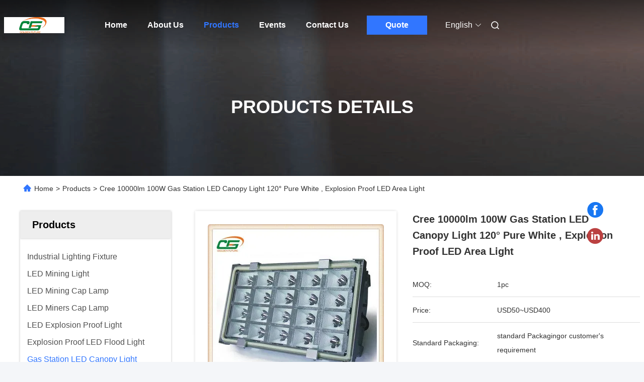

--- FILE ---
content_type: text/html
request_url: https://www.industrial-lightingfixture.com/sale-1955396-cree-10000lm-100w-gas-station-led-canopy-light-120-pure-white-explosion-proof-led-area-light.html
body_size: 30800
content:

<!DOCTYPE html>
<html lang="en">
<head>
	<meta charset="utf-8">
	<meta http-equiv="X-UA-Compatible" content="IE=edge">
	<meta name="viewport" content="width=device-width, initial-scale=1.0, maximum-scale=5.1">
    <title>Cree 10000lm 100W Gas Station LED Canopy Light 120° Pure White , Explosion Proof LED Area Light</title>
    <meta name="keywords" content="Gas Station LED Canopy Light, Cree 10000lm 100W Gas Station LED Canopy Light 120° Pure White , Explosion Proof LED Area Light, Gas Station LED Canopy Light for sale, Gas Station LED Canopy Light price" />
    <meta name="description" content="High quality Cree 10000lm 100W Gas Station LED Canopy Light 120° Pure White , Explosion Proof LED Area Light from China, China's leading product market Gas Station LED Canopy Light product market, With strict quality control Gas Station LED Canopy Light factories, Producing high quality Cree 10000lm 100W Gas Station LED Canopy Light 120° Pure White , Explosion Proof LED Area Light products." />
     <link rel='preload'
					  href=/photo/industrial-lightingfixture/sitetpl/style/commonV2.css?ver=1740974329 as='style'><link type='text/css' rel='stylesheet'
					  href=/photo/industrial-lightingfixture/sitetpl/style/commonV2.css?ver=1740974329 media='all'><meta property="og:title" content="Cree 10000lm 100W Gas Station LED Canopy Light 120° Pure White , Explosion Proof LED Area Light" />
<meta property="og:description" content="High quality Cree 10000lm 100W Gas Station LED Canopy Light 120° Pure White , Explosion Proof LED Area Light from China, China's leading product market Gas Station LED Canopy Light product market, With strict quality control Gas Station LED Canopy Light factories, Producing high quality Cree 10000lm 100W Gas Station LED Canopy Light 120° Pure White , Explosion Proof LED Area Light products." />
<meta property="og:type" content="product" />
<meta property="og:availability" content="instock" />
<meta property="og:site_name" content="Golden Future Enterprise HK Ltd" />
<meta property="og:url" content="https://www.industrial-lightingfixture.com/sale-1955396-cree-10000lm-100w-gas-station-led-canopy-light-120-pure-white-explosion-proof-led-area-light.html" />
<meta property="og:image" content="https://www.industrial-lightingfixture.com/photo/ps1930006-cree_10000lm_100w_gas_station_led_canopy_light_120_pure_white_explosion_proof_led_area_light.jpg" />
<link rel="canonical" href="https://www.industrial-lightingfixture.com/sale-1955396-cree-10000lm-100w-gas-station-led-canopy-light-120-pure-white-explosion-proof-led-area-light.html" />
<link rel="alternate" href="https://m.industrial-lightingfixture.com/sale-1955396-cree-10000lm-100w-gas-station-led-canopy-light-120-pure-white-explosion-proof-led-area-light.html" media="only screen and (max-width: 640px)" />
<link rel="stylesheet" type="text/css" href="/js/guidefirstcommon.css" />
<style type="text/css">
/*<![CDATA[*/
.consent__cookie {position: fixed;top: 0;left: 0;width: 100%;height: 0%;z-index: 100000;}.consent__cookie_bg {position: fixed;top: 0;left: 0;width: 100%;height: 100%;background: #000;opacity: .6;display: none }.consent__cookie_rel {position: fixed;bottom:0;left: 0;width: 100%;background: #fff;display: -webkit-box;display: -ms-flexbox;display: flex;flex-wrap: wrap;padding: 24px 80px;-webkit-box-sizing: border-box;box-sizing: border-box;-webkit-box-pack: justify;-ms-flex-pack: justify;justify-content: space-between;-webkit-transition: all ease-in-out .3s;transition: all ease-in-out .3s }.consent__close {position: absolute;top: 20px;right: 20px;cursor: pointer }.consent__close svg {fill: #777 }.consent__close:hover svg {fill: #000 }.consent__cookie_box {flex: 1;word-break: break-word;}.consent__warm {color: #777;font-size: 16px;margin-bottom: 12px;line-height: 19px }.consent__title {color: #333;font-size: 20px;font-weight: 600;margin-bottom: 12px;line-height: 23px }.consent__itxt {color: #333;font-size: 14px;margin-bottom: 12px;display: -webkit-box;display: -ms-flexbox;display: flex;-webkit-box-align: center;-ms-flex-align: center;align-items: center }.consent__itxt i {display: -webkit-inline-box;display: -ms-inline-flexbox;display: inline-flex;width: 28px;height: 28px;border-radius: 50%;background: #e0f9e9;margin-right: 8px;-webkit-box-align: center;-ms-flex-align: center;align-items: center;-webkit-box-pack: center;-ms-flex-pack: center;justify-content: center }.consent__itxt svg {fill: #3ca860 }.consent__txt {color: #a6a6a6;font-size: 14px;margin-bottom: 8px;line-height: 17px }.consent__btns {display: -webkit-box;display: -ms-flexbox;display: flex;-webkit-box-orient: vertical;-webkit-box-direction: normal;-ms-flex-direction: column;flex-direction: column;-webkit-box-pack: center;-ms-flex-pack: center;justify-content: center;flex-shrink: 0;}.consent__btn {width: 280px;height: 40px;line-height: 40px;text-align: center;background: #3ca860;color: #fff;border-radius: 4px;margin: 8px 0;-webkit-box-sizing: border-box;box-sizing: border-box;cursor: pointer;font-size:14px}.consent__btn:hover {background: #00823b }.consent__btn.empty {color: #3ca860;border: 1px solid #3ca860;background: #fff }.consent__btn.empty:hover {background: #3ca860;color: #fff }.open .consent__cookie_bg {display: block }.open .consent__cookie_rel {bottom: 0 }@media (max-width: 760px) {.consent__btns {width: 100%;align-items: center;}.consent__cookie_rel {padding: 20px 24px }}.consent__cookie.open {display: block;}.consent__cookie {display: none;}
/*]]>*/
</style>
<style type="text/css">
/*<![CDATA[*/
@media only screen and (max-width:640px){.contact_now_dialog .content-wrap .desc{background-image:url(/images/cta_images/bg_s.png) !important}}.contact_now_dialog .content-wrap .content-wrap_header .cta-close{background-image:url(/images/cta_images/sprite.png) !important}.contact_now_dialog .content-wrap .desc{background-image:url(/images/cta_images/bg_l.png) !important}.contact_now_dialog .content-wrap .cta-btn i{background-image:url(/images/cta_images/sprite.png) !important}.contact_now_dialog .content-wrap .head-tip img{content:url(/images/cta_images/cta_contact_now.png) !important}.cusim{background-image:url(/images/imicon/im.svg) !important}.cuswa{background-image:url(/images/imicon/wa.png) !important}.cusall{background-image:url(/images/imicon/allchat.svg) !important}
/*]]>*/
</style>
<script type="text/javascript" src="/js/guidefirstcommon.js"></script>
<script type="text/javascript">
/*<![CDATA[*/
window.isvideotpl = 1;window.detailurl = '/sale-1955396-cree-10000lm-100w-gas-station-led-canopy-light-120-pure-white-explosion-proof-led-area-light.html';
var colorUrl = '';var isShowGuide = 2;var showGuideColor = 0;var im_appid = 10003;var im_msg="Good day, what product are you looking for?";

var cta_cid = 695;var use_defaulProductInfo = 1;var cta_pid = 1955396;var test_company = 0;var webim_domain = '';var company_type = 0;var cta_equipment = 'pc'; var setcookie = 'setwebimCookie(773,1955396,0)'; var whatsapplink = "https://wa.me/8615816897019?text=Hi%2C+I%27m+interested+in+Cree+10000lm+100W+Gas+Station+LED+Canopy+Light+120%C2%B0+Pure+White+%2C+Explosion+Proof+LED+Area+Light."; function insertMeta(){var str = '<meta name="mobile-web-app-capable" content="yes" /><meta name="viewport" content="width=device-width, initial-scale=1.0" />';document.head.insertAdjacentHTML('beforeend',str);} var element = document.querySelector('a.footer_webim_a[href="/webim/webim_tab.html"]');if (element) {element.parentNode.removeChild(element);}

var colorUrl = '';
var aisearch = 0;
var selfUrl = '';
window.playerReportUrl='/vod/view_count/report';
var query_string = ["Products","Detail"];
var g_tp = '';
var customtplcolor = 99712;
var str_chat = 'chat';
				var str_call_now = 'call now';
var str_chat_now = 'chat now';
var str_contact1 = 'Get Best Price';var str_chat_lang='english';var str_contact2 = 'Get Price';var str_contact2 = 'Best Price';var str_contact = 'contact';
window.predomainsub = "";
/*]]>*/
</script>
</head>
<body>
<img src="/logo.gif" style="display:none" alt="logo"/>
<a style="display: none!important;" title="Golden Future Enterprise HK Ltd" class="float-inquiry" href="/contactnow.html" onclick='setinquiryCookie("{\"showproduct\":1,\"pid\":\"1955396\",\"name\":\"Cree 10000lm 100W Gas Station LED Canopy Light 120\\u00b0 Pure White , Explosion Proof LED Area Light\",\"source_url\":\"\\/sale-1955396-cree-10000lm-100w-gas-station-led-canopy-light-120-pure-white-explosion-proof-led-area-light.html\",\"picurl\":\"\\/photo\\/pd1930006-cree_10000lm_100w_gas_station_led_canopy_light_120_pure_white_explosion_proof_led_area_light.jpg\",\"propertyDetail\":[[\"Item Type\",\"LED Flood Lights\"],[\"LED Light Source\",\"Cree\"],[\"Input Voltage(V)\",\"AC85V-265V\"],[\"Lamp Power(W)\",\"100\"]],\"company_name\":null,\"picurl_c\":\"\\/photo\\/pc1930006-cree_10000lm_100w_gas_station_led_canopy_light_120_pure_white_explosion_proof_led_area_light.jpg\",\"price\":\"USD50~USD400\",\"username\":\"Admine\",\"viewTime\":\"Last Login : 10 hours 15 minutes ago\",\"subject\":\"What is your best price for Cree 10000lm 100W Gas Station LED Canopy Light 120\\u00b0 Pure White , Explosion Proof LED Area Light\",\"countrycode\":\"\"}");'></a>
<script>
var originProductInfo = '';
var originProductInfo = {"showproduct":1,"pid":"1955396","name":"Cree 10000lm 100W Gas Station LED Canopy Light 120\u00b0 Pure White , Explosion Proof LED Area Light","source_url":"\/sale-1955396-cree-10000lm-100w-gas-station-led-canopy-light-120-pure-white-explosion-proof-led-area-light.html","picurl":"\/photo\/pd1930006-cree_10000lm_100w_gas_station_led_canopy_light_120_pure_white_explosion_proof_led_area_light.jpg","propertyDetail":[["Item Type","LED Flood Lights"],["LED Light Source","Cree"],["Input Voltage(V)","AC85V-265V"],["Lamp Power(W)","100"]],"company_name":null,"picurl_c":"\/photo\/pc1930006-cree_10000lm_100w_gas_station_led_canopy_light_120_pure_white_explosion_proof_led_area_light.jpg","price":"USD50~USD400","username":"Admine","viewTime":"Last Login : 9 hours 15 minutes ago","subject":"Can you supply Cree 10000lm 100W Gas Station LED Canopy Light 120\u00b0 Pure White , Explosion Proof LED Area Light for us","countrycode":""};
var save_url = "/contactsave.html";
var update_url = "/updateinquiry.html";
var productInfo = {};
var defaulProductInfo = {};
var myDate = new Date();
var curDate = myDate.getFullYear()+'-'+(parseInt(myDate.getMonth())+1)+'-'+myDate.getDate();
var message = '';
var default_pop = 1;
var leaveMessageDialog = document.getElementsByClassName('leave-message-dialog')[0]; // 获取弹层
var _$$ = function (dom) {
    return document.querySelectorAll(dom);
};
resInfo = originProductInfo;
defaulProductInfo.pid = resInfo['pid'];
defaulProductInfo.productName = resInfo['name'];
defaulProductInfo.productInfo = resInfo['propertyDetail'];
defaulProductInfo.productImg = resInfo['picurl_c'];
defaulProductInfo.subject = resInfo['subject'];
defaulProductInfo.productImgAlt = resInfo['name'];
var inquirypopup_tmp = 1;
var message = 'Dear,'+'\r\n'+"I am interested in"+' '+trim(resInfo['name'])+", could you send me more details such as type, size, MOQ, material, etc."+'\r\n'+"Thanks!"+'\r\n'+"Waiting for your reply.";
var message_1 = 'Dear,'+'\r\n'+"I am interested in"+' '+trim(resInfo['name'])+", could you send me more details such as type, size, MOQ, material, etc."+'\r\n'+"Thanks!"+'\r\n'+"Waiting for your reply.";
var message_2 = 'Hello,'+'\r\n'+"I am looking for"+' '+trim(resInfo['name'])+", please send me the price, specification and picture."+'\r\n'+"Your swift response will be highly appreciated."+'\r\n'+"Feel free to contact me for more information."+'\r\n'+"Thanks a lot.";
var message_3 = 'Hello,'+'\r\n'+trim(resInfo['name'])+' '+"meets my expectations."+'\r\n'+"Please give me the best price and some other product information."+'\r\n'+"Feel free to contact me via my mail."+'\r\n'+"Thanks a lot.";

var message_4 = 'Dear,'+'\r\n'+"What is the FOB price on your"+' '+trim(resInfo['name'])+'?'+'\r\n'+"Which is the nearest port name?"+'\r\n'+"Please reply me as soon as possible, it would be better to share further information."+'\r\n'+"Regards!";
var message_5 = 'Hi there,'+'\r\n'+"I am very interested in your"+' '+trim(resInfo['name'])+'.'+'\r\n'+"Please send me your product details."+'\r\n'+"Looking forward to your quick reply."+'\r\n'+"Feel free to contact me by mail."+'\r\n'+"Regards!";

var message_6 = 'Dear,'+'\r\n'+"Please provide us with information about your"+' '+trim(resInfo['name'])+", such as type, size, material, and of course the best price."+'\r\n'+"Looking forward to your quick reply."+'\r\n'+"Thank you!";
var message_7 = 'Dear,'+'\r\n'+"Can you supply"+' '+trim(resInfo['name'])+" for us?"+'\r\n'+"First we want a price list and some product details."+'\r\n'+"I hope to get reply asap and look forward to cooperation."+'\r\n'+"Thank you very much.";
var message_8 = 'hi,'+'\r\n'+"I am looking for"+' '+trim(resInfo['name'])+", please give me some more detailed product information."+'\r\n'+"I look forward to your reply."+'\r\n'+"Thank you!";
var message_9 = 'Hello,'+'\r\n'+"Your"+' '+trim(resInfo['name'])+" meets my requirements very well."+'\r\n'+"Please send me the price, specification, and similar model will be OK."+'\r\n'+"Feel free to chat with me."+'\r\n'+"Thanks!";
var message_10 = 'Dear,'+'\r\n'+"I want to know more about the details and quotation of"+' '+trim(resInfo['name'])+'.'+'\r\n'+"Feel free to contact me."+'\r\n'+"Regards!";

var r = getRandom(1,10);

defaulProductInfo.message = eval("message_"+r);

var mytAjax = {

    post: function(url, data, fn) {
        var xhr = new XMLHttpRequest();
        xhr.open("POST", url, true);
        xhr.setRequestHeader("Content-Type", "application/x-www-form-urlencoded;charset=UTF-8");
        xhr.setRequestHeader("X-Requested-With", "XMLHttpRequest");
        xhr.setRequestHeader('Content-Type','text/plain;charset=UTF-8');
        xhr.onreadystatechange = function() {
            if(xhr.readyState == 4 && (xhr.status == 200 || xhr.status == 304)) {
                fn.call(this, xhr.responseText);
            }
        };
        xhr.send(data);
    },

    postform: function(url, data, fn) {
        var xhr = new XMLHttpRequest();
        xhr.open("POST", url, true);
        xhr.setRequestHeader("X-Requested-With", "XMLHttpRequest");
        xhr.onreadystatechange = function() {
            if(xhr.readyState == 4 && (xhr.status == 200 || xhr.status == 304)) {
                fn.call(this, xhr.responseText);
            }
        };
        xhr.send(data);
    }
};
/*window.onload = function(){
    leaveMessageDialog = document.getElementsByClassName('leave-message-dialog')[0];
    if (window.localStorage.recordDialogStatus=='undefined' || (window.localStorage.recordDialogStatus!='undefined' && window.localStorage.recordDialogStatus != curDate)) {
        setTimeout(function(){
            if(parseInt(inquirypopup_tmp%10) == 1){
                creatDialog(defaulProductInfo, 1);
            }
        }, 6000);
    }
};*/
function trim(str)
{
    str = str.replace(/(^\s*)/g,"");
    return str.replace(/(\s*$)/g,"");
};
function getRandom(m,n){
    var num = Math.floor(Math.random()*(m - n) + n);
    return num;
};
function strBtn(param) {

    var starattextarea = document.getElementById("textareamessage").value.length;
    var email = document.getElementById("startEmail").value;

    var default_tip = document.querySelectorAll(".watermark_container").length;
    if (20 < starattextarea && starattextarea < 3000) {
        if(default_tip>0){
            document.getElementById("textareamessage1").parentNode.parentNode.nextElementSibling.style.display = "none";
        }else{
            document.getElementById("textareamessage1").parentNode.nextElementSibling.style.display = "none";
        }

    } else {
        if(default_tip>0){
            document.getElementById("textareamessage1").parentNode.parentNode.nextElementSibling.style.display = "block";
        }else{
            document.getElementById("textareamessage1").parentNode.nextElementSibling.style.display = "block";
        }

        return;
    }

    // var re = /^([a-zA-Z0-9_-])+@([a-zA-Z0-9_-])+\.([a-zA-Z0-9_-])+/i;/*邮箱不区分大小写*/
    var re = /^[a-zA-Z0-9][\w-]*(\.?[\w-]+)*@[a-zA-Z0-9-]+(\.[a-zA-Z0-9]+)+$/i;
    if (!re.test(email)) {
        document.getElementById("startEmail").nextElementSibling.style.display = "block";
        return;
    } else {
        document.getElementById("startEmail").nextElementSibling.style.display = "none";
    }

    var subject = document.getElementById("pop_subject").value;
    var pid = document.getElementById("pop_pid").value;
    var message = document.getElementById("textareamessage").value;
    var sender_email = document.getElementById("startEmail").value;
    var tel = '';
    if (document.getElementById("tel0") != undefined && document.getElementById("tel0") != '')
        tel = document.getElementById("tel0").value;
    var form_serialize = '&tel='+tel;

    form_serialize = form_serialize.replace(/\+/g, "%2B");
    mytAjax.post(save_url,"pid="+pid+"&subject="+subject+"&email="+sender_email+"&message="+(message)+form_serialize,function(res){
        var mes = JSON.parse(res);
        if(mes.status == 200){
            var iid = mes.iid;
            document.getElementById("pop_iid").value = iid;
            document.getElementById("pop_uuid").value = mes.uuid;

            if(typeof gtag_report_conversion === "function"){
                gtag_report_conversion();//执行统计js代码
            }
            if(typeof fbq === "function"){
                fbq('track','Purchase');//执行统计js代码
            }
        }
    });
    for (var index = 0; index < document.querySelectorAll(".dialog-content-pql").length; index++) {
        document.querySelectorAll(".dialog-content-pql")[index].style.display = "none";
    };
    $('#idphonepql').val(tel);
    document.getElementById("dialog-content-pql-id").style.display = "block";
    ;
};
function twoBtnOk(param) {

    var selectgender = document.getElementById("Mr").innerHTML;
    var iid = document.getElementById("pop_iid").value;
    var sendername = document.getElementById("idnamepql").value;
    var senderphone = document.getElementById("idphonepql").value;
    var sendercname = document.getElementById("idcompanypql").value;
    var uuid = document.getElementById("pop_uuid").value;
    var gender = 2;
    if(selectgender == 'Mr.') gender = 0;
    if(selectgender == 'Mrs.') gender = 1;
    var pid = document.getElementById("pop_pid").value;
    var form_serialize = '';

        form_serialize = form_serialize.replace(/\+/g, "%2B");

    mytAjax.post(update_url,"iid="+iid+"&gender="+gender+"&uuid="+uuid+"&name="+(sendername)+"&tel="+(senderphone)+"&company="+(sendercname)+form_serialize,function(res){});

    for (var index = 0; index < document.querySelectorAll(".dialog-content-pql").length; index++) {
        document.querySelectorAll(".dialog-content-pql")[index].style.display = "none";
    };
    document.getElementById("dialog-content-pql-ok").style.display = "block";

};
function toCheckMust(name) {
    $('#'+name+'error').hide();
}
function handClidk(param) {
    var starattextarea = document.getElementById("textareamessage1").value.length;
    var email = document.getElementById("startEmail1").value;
    var default_tip = document.querySelectorAll(".watermark_container").length;
    if (20 < starattextarea && starattextarea < 3000) {
        if(default_tip>0){
            document.getElementById("textareamessage1").parentNode.parentNode.nextElementSibling.style.display = "none";
        }else{
            document.getElementById("textareamessage1").parentNode.nextElementSibling.style.display = "none";
        }

    } else {
        if(default_tip>0){
            document.getElementById("textareamessage1").parentNode.parentNode.nextElementSibling.style.display = "block";
        }else{
            document.getElementById("textareamessage1").parentNode.nextElementSibling.style.display = "block";
        }

        return;
    }

    // var re = /^([a-zA-Z0-9_-])+@([a-zA-Z0-9_-])+\.([a-zA-Z0-9_-])+/i;
    var re = /^[a-zA-Z0-9][\w-]*(\.?[\w-]+)*@[a-zA-Z0-9-]+(\.[a-zA-Z0-9]+)+$/i;
    if (!re.test(email)) {
        document.getElementById("startEmail1").nextElementSibling.style.display = "block";
        return;
    } else {
        document.getElementById("startEmail1").nextElementSibling.style.display = "none";
    }

    var subject = document.getElementById("pop_subject").value;
    var pid = document.getElementById("pop_pid").value;
    var message = document.getElementById("textareamessage1").value;
    var sender_email = document.getElementById("startEmail1").value;
    var form_serialize = tel = '';
    if (document.getElementById("tel1") != undefined && document.getElementById("tel1") != '')
        tel = document.getElementById("tel1").value;
        mytAjax.post(save_url,"email="+sender_email+"&tel="+tel+"&pid="+pid+"&message="+message+"&subject="+subject+form_serialize,function(res){

        var mes = JSON.parse(res);
        if(mes.status == 200){
            var iid = mes.iid;
            document.getElementById("pop_iid").value = iid;
            document.getElementById("pop_uuid").value = mes.uuid;
            if(typeof gtag_report_conversion === "function"){
                gtag_report_conversion();//执行统计js代码
            }
        }

    });
    for (var index = 0; index < document.querySelectorAll(".dialog-content-pql").length; index++) {
        document.querySelectorAll(".dialog-content-pql")[index].style.display = "none";
    };
    $('#idphonepql').val(tel);
    document.getElementById("dialog-content-pql-id").style.display = "block";

};
window.addEventListener('load', function () {
    $('.checkbox-wrap label').each(function(){
        if($(this).find('input').prop('checked')){
            $(this).addClass('on')
        }else {
            $(this).removeClass('on')
        }
    })
    $(document).on('click', '.checkbox-wrap label' , function(ev){
        if (ev.target.tagName.toUpperCase() != 'INPUT') {
            $(this).toggleClass('on')
        }
    })
})

function hand_video(pdata) {
    data = JSON.parse(pdata);
    productInfo.productName = data.productName;
    productInfo.productInfo = data.productInfo;
    productInfo.productImg = data.productImg;
    productInfo.subject = data.subject;

    var message = 'Dear,'+'\r\n'+"I am interested in"+' '+trim(data.productName)+", could you send me more details such as type, size, quantity, material, etc."+'\r\n'+"Thanks!"+'\r\n'+"Waiting for your reply.";

    var message = 'Dear,'+'\r\n'+"I am interested in"+' '+trim(data.productName)+", could you send me more details such as type, size, MOQ, material, etc."+'\r\n'+"Thanks!"+'\r\n'+"Waiting for your reply.";
    var message_1 = 'Dear,'+'\r\n'+"I am interested in"+' '+trim(data.productName)+", could you send me more details such as type, size, MOQ, material, etc."+'\r\n'+"Thanks!"+'\r\n'+"Waiting for your reply.";
    var message_2 = 'Hello,'+'\r\n'+"I am looking for"+' '+trim(data.productName)+", please send me the price, specification and picture."+'\r\n'+"Your swift response will be highly appreciated."+'\r\n'+"Feel free to contact me for more information."+'\r\n'+"Thanks a lot.";
    var message_3 = 'Hello,'+'\r\n'+trim(data.productName)+' '+"meets my expectations."+'\r\n'+"Please give me the best price and some other product information."+'\r\n'+"Feel free to contact me via my mail."+'\r\n'+"Thanks a lot.";

    var message_4 = 'Dear,'+'\r\n'+"What is the FOB price on your"+' '+trim(data.productName)+'?'+'\r\n'+"Which is the nearest port name?"+'\r\n'+"Please reply me as soon as possible, it would be better to share further information."+'\r\n'+"Regards!";
    var message_5 = 'Hi there,'+'\r\n'+"I am very interested in your"+' '+trim(data.productName)+'.'+'\r\n'+"Please send me your product details."+'\r\n'+"Looking forward to your quick reply."+'\r\n'+"Feel free to contact me by mail."+'\r\n'+"Regards!";

    var message_6 = 'Dear,'+'\r\n'+"Please provide us with information about your"+' '+trim(data.productName)+", such as type, size, material, and of course the best price."+'\r\n'+"Looking forward to your quick reply."+'\r\n'+"Thank you!";
    var message_7 = 'Dear,'+'\r\n'+"Can you supply"+' '+trim(data.productName)+" for us?"+'\r\n'+"First we want a price list and some product details."+'\r\n'+"I hope to get reply asap and look forward to cooperation."+'\r\n'+"Thank you very much.";
    var message_8 = 'hi,'+'\r\n'+"I am looking for"+' '+trim(data.productName)+", please give me some more detailed product information."+'\r\n'+"I look forward to your reply."+'\r\n'+"Thank you!";
    var message_9 = 'Hello,'+'\r\n'+"Your"+' '+trim(data.productName)+" meets my requirements very well."+'\r\n'+"Please send me the price, specification, and similar model will be OK."+'\r\n'+"Feel free to chat with me."+'\r\n'+"Thanks!";
    var message_10 = 'Dear,'+'\r\n'+"I want to know more about the details and quotation of"+' '+trim(data.productName)+'.'+'\r\n'+"Feel free to contact me."+'\r\n'+"Regards!";

    var r = getRandom(1,10);

    productInfo.message = eval("message_"+r);
    if(parseInt(inquirypopup_tmp/10) == 1){
        productInfo.message = "";
    }
    productInfo.pid = data.pid;
    creatDialog(productInfo, 2);
};

function handDialog(pdata) {
    data = JSON.parse(pdata);
    productInfo.productName = data.productName;
    productInfo.productInfo = data.productInfo;
    productInfo.productImg = data.productImg;
    productInfo.subject = data.subject;

    var message = 'Dear,'+'\r\n'+"I am interested in"+' '+trim(data.productName)+", could you send me more details such as type, size, quantity, material, etc."+'\r\n'+"Thanks!"+'\r\n'+"Waiting for your reply.";

    var message = 'Dear,'+'\r\n'+"I am interested in"+' '+trim(data.productName)+", could you send me more details such as type, size, MOQ, material, etc."+'\r\n'+"Thanks!"+'\r\n'+"Waiting for your reply.";
    var message_1 = 'Dear,'+'\r\n'+"I am interested in"+' '+trim(data.productName)+", could you send me more details such as type, size, MOQ, material, etc."+'\r\n'+"Thanks!"+'\r\n'+"Waiting for your reply.";
    var message_2 = 'Hello,'+'\r\n'+"I am looking for"+' '+trim(data.productName)+", please send me the price, specification and picture."+'\r\n'+"Your swift response will be highly appreciated."+'\r\n'+"Feel free to contact me for more information."+'\r\n'+"Thanks a lot.";
    var message_3 = 'Hello,'+'\r\n'+trim(data.productName)+' '+"meets my expectations."+'\r\n'+"Please give me the best price and some other product information."+'\r\n'+"Feel free to contact me via my mail."+'\r\n'+"Thanks a lot.";

    var message_4 = 'Dear,'+'\r\n'+"What is the FOB price on your"+' '+trim(data.productName)+'?'+'\r\n'+"Which is the nearest port name?"+'\r\n'+"Please reply me as soon as possible, it would be better to share further information."+'\r\n'+"Regards!";
    var message_5 = 'Hi there,'+'\r\n'+"I am very interested in your"+' '+trim(data.productName)+'.'+'\r\n'+"Please send me your product details."+'\r\n'+"Looking forward to your quick reply."+'\r\n'+"Feel free to contact me by mail."+'\r\n'+"Regards!";

    var message_6 = 'Dear,'+'\r\n'+"Please provide us with information about your"+' '+trim(data.productName)+", such as type, size, material, and of course the best price."+'\r\n'+"Looking forward to your quick reply."+'\r\n'+"Thank you!";
    var message_7 = 'Dear,'+'\r\n'+"Can you supply"+' '+trim(data.productName)+" for us?"+'\r\n'+"First we want a price list and some product details."+'\r\n'+"I hope to get reply asap and look forward to cooperation."+'\r\n'+"Thank you very much.";
    var message_8 = 'hi,'+'\r\n'+"I am looking for"+' '+trim(data.productName)+", please give me some more detailed product information."+'\r\n'+"I look forward to your reply."+'\r\n'+"Thank you!";
    var message_9 = 'Hello,'+'\r\n'+"Your"+' '+trim(data.productName)+" meets my requirements very well."+'\r\n'+"Please send me the price, specification, and similar model will be OK."+'\r\n'+"Feel free to chat with me."+'\r\n'+"Thanks!";
    var message_10 = 'Dear,'+'\r\n'+"I want to know more about the details and quotation of"+' '+trim(data.productName)+'.'+'\r\n'+"Feel free to contact me."+'\r\n'+"Regards!";

    var r = getRandom(1,10);

    productInfo.message = eval("message_"+r);
    if(parseInt(inquirypopup_tmp/10) == 1){
        productInfo.message = "";
    }
    productInfo.pid = data.pid;
    creatDialog(productInfo, 2);
};

function closepql(param) {

    leaveMessageDialog.style.display = 'none';
};

function closepql2(param) {

    for (var index = 0; index < document.querySelectorAll(".dialog-content-pql").length; index++) {
        document.querySelectorAll(".dialog-content-pql")[index].style.display = "none";
    };
    document.getElementById("dialog-content-pql-ok").style.display = "block";
};

function decodeHtmlEntities(str) {
    var tempElement = document.createElement('div');
    tempElement.innerHTML = str;
    return tempElement.textContent || tempElement.innerText || '';
}

function initProduct(productInfo,type){

    productInfo.productName = decodeHtmlEntities(productInfo.productName);
    productInfo.message = decodeHtmlEntities(productInfo.message);

    leaveMessageDialog = document.getElementsByClassName('leave-message-dialog')[0];
    leaveMessageDialog.style.display = "block";
    if(type == 3){
        var popinquiryemail = document.getElementById("popinquiryemail").value;
        _$$("#startEmail1")[0].value = popinquiryemail;
    }else{
        _$$("#startEmail1")[0].value = "";
    }
    _$$("#startEmail")[0].value = "";
    _$$("#idnamepql")[0].value = "";
    _$$("#idphonepql")[0].value = "";
    _$$("#idcompanypql")[0].value = "";

    _$$("#pop_pid")[0].value = productInfo.pid;
    _$$("#pop_subject")[0].value = productInfo.subject;
    
    if(parseInt(inquirypopup_tmp/10) == 1){
        productInfo.message = "";
    }

    _$$("#textareamessage1")[0].value = productInfo.message;
    _$$("#textareamessage")[0].value = productInfo.message;

    _$$("#dialog-content-pql-id .titlep")[0].innerHTML = productInfo.productName;
    _$$("#dialog-content-pql-id img")[0].setAttribute("src", productInfo.productImg);
    _$$("#dialog-content-pql-id img")[0].setAttribute("alt", productInfo.productImgAlt);

    _$$("#dialog-content-pql-id-hand img")[0].setAttribute("src", productInfo.productImg);
    _$$("#dialog-content-pql-id-hand img")[0].setAttribute("alt", productInfo.productImgAlt);
    _$$("#dialog-content-pql-id-hand .titlep")[0].innerHTML = productInfo.productName;

    if (productInfo.productInfo.length > 0) {
        var ul2, ul;
        ul = document.createElement("ul");
        for (var index = 0; index < productInfo.productInfo.length; index++) {
            var el = productInfo.productInfo[index];
            var li = document.createElement("li");
            var span1 = document.createElement("span");
            span1.innerHTML = el[0] + ":";
            var span2 = document.createElement("span");
            span2.innerHTML = el[1];
            li.appendChild(span1);
            li.appendChild(span2);
            ul.appendChild(li);

        }
        ul2 = ul.cloneNode(true);
        if (type === 1) {
            _$$("#dialog-content-pql-id .left")[0].replaceChild(ul, _$$("#dialog-content-pql-id .left ul")[0]);
        } else {
            _$$("#dialog-content-pql-id-hand .left")[0].replaceChild(ul2, _$$("#dialog-content-pql-id-hand .left ul")[0]);
            _$$("#dialog-content-pql-id .left")[0].replaceChild(ul, _$$("#dialog-content-pql-id .left ul")[0]);
        }
    };
    for (var index = 0; index < _$$("#dialog-content-pql-id .right ul li").length; index++) {
        _$$("#dialog-content-pql-id .right ul li")[index].addEventListener("click", function (params) {
            _$$("#dialog-content-pql-id .right #Mr")[0].innerHTML = this.innerHTML
        }, false)

    };

};
function closeInquiryCreateDialog() {
    document.getElementById("xuanpan_dialog_box_pql").style.display = "none";
};
function showInquiryCreateDialog() {
    document.getElementById("xuanpan_dialog_box_pql").style.display = "block";
};
function submitPopInquiry(){
    var message = document.getElementById("inquiry_message").value;
    var email = document.getElementById("inquiry_email").value;
    var subject = defaulProductInfo.subject;
    var pid = defaulProductInfo.pid;
    if (email === undefined) {
        showInquiryCreateDialog();
        document.getElementById("inquiry_email").style.border = "1px solid red";
        return false;
    };
    if (message === undefined) {
        showInquiryCreateDialog();
        document.getElementById("inquiry_message").style.border = "1px solid red";
        return false;
    };
    if (email.search(/^\w+((-\w+)|(\.\w+))*\@[A-Za-z0-9]+((\.|-)[A-Za-z0-9]+)*\.[A-Za-z0-9]+$/) == -1) {
        document.getElementById("inquiry_email").style.border= "1px solid red";
        showInquiryCreateDialog();
        return false;
    } else {
        document.getElementById("inquiry_email").style.border= "";
    };
    if (message.length < 20 || message.length >3000) {
        showInquiryCreateDialog();
        document.getElementById("inquiry_message").style.border = "1px solid red";
        return false;
    } else {
        document.getElementById("inquiry_message").style.border = "";
    };
    var tel = '';
    if (document.getElementById("tel") != undefined && document.getElementById("tel") != '')
        tel = document.getElementById("tel").value;

    mytAjax.post(save_url,"pid="+pid+"&subject="+subject+"&email="+email+"&message="+(message)+'&tel='+tel,function(res){
        var mes = JSON.parse(res);
        if(mes.status == 200){
            var iid = mes.iid;
            document.getElementById("pop_iid").value = iid;
            document.getElementById("pop_uuid").value = mes.uuid;

        }
    });
    initProduct(defaulProductInfo);
    for (var index = 0; index < document.querySelectorAll(".dialog-content-pql").length; index++) {
        document.querySelectorAll(".dialog-content-pql")[index].style.display = "none";
    };
    $('#idphonepql').val(tel);
    document.getElementById("dialog-content-pql-id").style.display = "block";

};

//带附件上传
function submitPopInquiryfile(email_id,message_id,check_sort,name_id,phone_id,company_id,attachments){

    if(typeof(check_sort) == 'undefined'){
        check_sort = 0;
    }
    var message = document.getElementById(message_id).value;
    var email = document.getElementById(email_id).value;
    var attachments = document.getElementById(attachments).value;
    if(typeof(name_id) !== 'undefined' && name_id != ""){
        var name  = document.getElementById(name_id).value;
    }
    if(typeof(phone_id) !== 'undefined' && phone_id != ""){
        var phone = document.getElementById(phone_id).value;
    }
    if(typeof(company_id) !== 'undefined' && company_id != ""){
        var company = document.getElementById(company_id).value;
    }
    var subject = defaulProductInfo.subject;
    var pid = defaulProductInfo.pid;

    if(check_sort == 0){
        if (email === undefined) {
            showInquiryCreateDialog();
            document.getElementById(email_id).style.border = "1px solid red";
            return false;
        };
        if (message === undefined) {
            showInquiryCreateDialog();
            document.getElementById(message_id).style.border = "1px solid red";
            return false;
        };

        if (email.search(/^\w+((-\w+)|(\.\w+))*\@[A-Za-z0-9]+((\.|-)[A-Za-z0-9]+)*\.[A-Za-z0-9]+$/) == -1) {
            document.getElementById(email_id).style.border= "1px solid red";
            showInquiryCreateDialog();
            return false;
        } else {
            document.getElementById(email_id).style.border= "";
        };
        if (message.length < 20 || message.length >3000) {
            showInquiryCreateDialog();
            document.getElementById(message_id).style.border = "1px solid red";
            return false;
        } else {
            document.getElementById(message_id).style.border = "";
        };
    }else{

        if (message === undefined) {
            showInquiryCreateDialog();
            document.getElementById(message_id).style.border = "1px solid red";
            return false;
        };

        if (email === undefined) {
            showInquiryCreateDialog();
            document.getElementById(email_id).style.border = "1px solid red";
            return false;
        };

        if (message.length < 20 || message.length >3000) {
            showInquiryCreateDialog();
            document.getElementById(message_id).style.border = "1px solid red";
            return false;
        } else {
            document.getElementById(message_id).style.border = "";
        };

        if (email.search(/^\w+((-\w+)|(\.\w+))*\@[A-Za-z0-9]+((\.|-)[A-Za-z0-9]+)*\.[A-Za-z0-9]+$/) == -1) {
            document.getElementById(email_id).style.border= "1px solid red";
            showInquiryCreateDialog();
            return false;
        } else {
            document.getElementById(email_id).style.border= "";
        };

    };

    mytAjax.post(save_url,"pid="+pid+"&subject="+subject+"&email="+email+"&message="+message+"&company="+company+"&attachments="+attachments,function(res){
        var mes = JSON.parse(res);
        if(mes.status == 200){
            var iid = mes.iid;
            document.getElementById("pop_iid").value = iid;
            document.getElementById("pop_uuid").value = mes.uuid;

            if(typeof gtag_report_conversion === "function"){
                gtag_report_conversion();//执行统计js代码
            }
            if(typeof fbq === "function"){
                fbq('track','Purchase');//执行统计js代码
            }
        }
    });
    initProduct(defaulProductInfo);

    if(name !== undefined && name != ""){
        _$$("#idnamepql")[0].value = name;
    }

    if(phone !== undefined && phone != ""){
        _$$("#idphonepql")[0].value = phone;
    }

    if(company !== undefined && company != ""){
        _$$("#idcompanypql")[0].value = company;
    }

    for (var index = 0; index < document.querySelectorAll(".dialog-content-pql").length; index++) {
        document.querySelectorAll(".dialog-content-pql")[index].style.display = "none";
    };
    document.getElementById("dialog-content-pql-id").style.display = "block";

};
function submitPopInquiryByParam(email_id,message_id,check_sort,name_id,phone_id,company_id){

    if(typeof(check_sort) == 'undefined'){
        check_sort = 0;
    }

    var senderphone = '';
    var message = document.getElementById(message_id).value;
    var email = document.getElementById(email_id).value;
    if(typeof(name_id) !== 'undefined' && name_id != ""){
        var name  = document.getElementById(name_id).value;
    }
    if(typeof(phone_id) !== 'undefined' && phone_id != ""){
        var phone = document.getElementById(phone_id).value;
        senderphone = phone;
    }
    if(typeof(company_id) !== 'undefined' && company_id != ""){
        var company = document.getElementById(company_id).value;
    }
    var subject = defaulProductInfo.subject;
    var pid = defaulProductInfo.pid;

    if(check_sort == 0){
        if (email === undefined) {
            showInquiryCreateDialog();
            document.getElementById(email_id).style.border = "1px solid red";
            return false;
        };
        if (message === undefined) {
            showInquiryCreateDialog();
            document.getElementById(message_id).style.border = "1px solid red";
            return false;
        };

        if (email.search(/^\w+((-\w+)|(\.\w+))*\@[A-Za-z0-9]+((\.|-)[A-Za-z0-9]+)*\.[A-Za-z0-9]+$/) == -1) {
            document.getElementById(email_id).style.border= "1px solid red";
            showInquiryCreateDialog();
            return false;
        } else {
            document.getElementById(email_id).style.border= "";
        };
        if (message.length < 20 || message.length >3000) {
            showInquiryCreateDialog();
            document.getElementById(message_id).style.border = "1px solid red";
            return false;
        } else {
            document.getElementById(message_id).style.border = "";
        };
    }else{

        if (message === undefined) {
            showInquiryCreateDialog();
            document.getElementById(message_id).style.border = "1px solid red";
            return false;
        };

        if (email === undefined) {
            showInquiryCreateDialog();
            document.getElementById(email_id).style.border = "1px solid red";
            return false;
        };

        if (message.length < 20 || message.length >3000) {
            showInquiryCreateDialog();
            document.getElementById(message_id).style.border = "1px solid red";
            return false;
        } else {
            document.getElementById(message_id).style.border = "";
        };

        if (email.search(/^\w+((-\w+)|(\.\w+))*\@[A-Za-z0-9]+((\.|-)[A-Za-z0-9]+)*\.[A-Za-z0-9]+$/) == -1) {
            document.getElementById(email_id).style.border= "1px solid red";
            showInquiryCreateDialog();
            return false;
        } else {
            document.getElementById(email_id).style.border= "";
        };

    };

    var productsku = "";
    if($("#product_sku").length > 0){
        productsku = $("#product_sku").html();
    }

    mytAjax.post(save_url,"tel="+senderphone+"&pid="+pid+"&subject="+subject+"&email="+email+"&message="+message+"&messagesku="+encodeURI(productsku),function(res){
        var mes = JSON.parse(res);
        if(mes.status == 200){
            var iid = mes.iid;
            document.getElementById("pop_iid").value = iid;
            document.getElementById("pop_uuid").value = mes.uuid;

            if(typeof gtag_report_conversion === "function"){
                gtag_report_conversion();//执行统计js代码
            }
            if(typeof fbq === "function"){
                fbq('track','Purchase');//执行统计js代码
            }
        }
    });
    initProduct(defaulProductInfo);

    if(name !== undefined && name != ""){
        _$$("#idnamepql")[0].value = name;
    }

    if(phone !== undefined && phone != ""){
        _$$("#idphonepql")[0].value = phone;
    }

    if(company !== undefined && company != ""){
        _$$("#idcompanypql")[0].value = company;
    }

    for (var index = 0; index < document.querySelectorAll(".dialog-content-pql").length; index++) {
        document.querySelectorAll(".dialog-content-pql")[index].style.display = "none";

    };
    document.getElementById("dialog-content-pql-id").style.display = "block";

};

function creat_videoDialog(productInfo, type) {

    if(type == 1){
        if(default_pop != 1){
            return false;
        }
        window.localStorage.recordDialogStatus = curDate;
    }else{
        default_pop = 0;
    }
    initProduct(productInfo, type);
    if (type === 1) {
        // 自动弹出
        for (var index = 0; index < document.querySelectorAll(".dialog-content-pql").length; index++) {

            document.querySelectorAll(".dialog-content-pql")[index].style.display = "none";
        };
        document.getElementById("dialog-content-pql").style.display = "block";
    } else {
        // 手动弹出
        for (var index = 0; index < document.querySelectorAll(".dialog-content-pql").length; index++) {
            document.querySelectorAll(".dialog-content-pql")[index].style.display = "none";
        };
        document.getElementById("dialog-content-pql-id-hand").style.display = "block";
    }
}

function creatDialog(productInfo, type) {

    if(type == 1){
        if(default_pop != 1){
            return false;
        }
        window.localStorage.recordDialogStatus = curDate;
    }else{
        default_pop = 0;
    }
    initProduct(productInfo, type);
    if (type === 1) {
        // 自动弹出
        for (var index = 0; index < document.querySelectorAll(".dialog-content-pql").length; index++) {

            document.querySelectorAll(".dialog-content-pql")[index].style.display = "none";
        };
        document.getElementById("dialog-content-pql").style.display = "block";
    } else {
        // 手动弹出
        for (var index = 0; index < document.querySelectorAll(".dialog-content-pql").length; index++) {
            document.querySelectorAll(".dialog-content-pql")[index].style.display = "none";
        };
        document.getElementById("dialog-content-pql-id-hand").style.display = "block";
    }
}

//带邮箱信息打开询盘框 emailtype=1表示带入邮箱
function openDialog(emailtype){
    var type = 2;//不带入邮箱，手动弹出
    if(emailtype == 1){
        var popinquiryemail = document.getElementById("popinquiryemail").value;
        // var re = /^([a-zA-Z0-9_-])+@([a-zA-Z0-9_-])+\.([a-zA-Z0-9_-])+/i;
        var re = /^[a-zA-Z0-9][\w-]*(\.?[\w-]+)*@[a-zA-Z0-9-]+(\.[a-zA-Z0-9]+)+$/i;
        if (!re.test(popinquiryemail)) {
            //前端提示样式;
            showInquiryCreateDialog();
            document.getElementById("popinquiryemail").style.border = "1px solid red";
            return false;
        } else {
            //前端提示样式;
        }
        var type = 3;
    }
    creatDialog(defaulProductInfo,type);
}

//上传附件
function inquiryUploadFile(){
    var fileObj = document.querySelector("#fileId").files[0];
    //构建表单数据
    var formData = new FormData();
    var filesize = fileObj.size;
    if(filesize > 10485760 || filesize == 0) {
        document.getElementById("filetips").style.display = "block";
        return false;
    }else {
        document.getElementById("filetips").style.display = "none";
    }
    formData.append('popinquiryfile', fileObj);
    document.getElementById("quotefileform").reset();
    var save_url = "/inquiryuploadfile.html";
    mytAjax.postform(save_url,formData,function(res){
        var mes = JSON.parse(res);
        if(mes.status == 200){
            document.getElementById("uploader-file-info").innerHTML = document.getElementById("uploader-file-info").innerHTML + "<span class=op>"+mes.attfile.name+"<a class=delatt id=att"+mes.attfile.id+" onclick=delatt("+mes.attfile.id+");>Delete</a></span>";
            var nowattachs = document.getElementById("attachments").value;
            if( nowattachs !== ""){
                var attachs = JSON.parse(nowattachs);
                attachs[mes.attfile.id] = mes.attfile;
            }else{
                var attachs = {};
                attachs[mes.attfile.id] = mes.attfile;
            }
            document.getElementById("attachments").value = JSON.stringify(attachs);
        }
    });
}
//附件删除
function delatt(attid)
{
    var nowattachs = document.getElementById("attachments").value;
    if( nowattachs !== ""){
        var attachs = JSON.parse(nowattachs);
        if(attachs[attid] == ""){
            return false;
        }
        var formData = new FormData();
        var delfile = attachs[attid]['filename'];
        var save_url = "/inquirydelfile.html";
        if(delfile != "") {
            formData.append('delfile', delfile);
            mytAjax.postform(save_url, formData, function (res) {
                if(res !== "") {
                    var mes = JSON.parse(res);
                    if (mes.status == 200) {
                        delete attachs[attid];
                        document.getElementById("attachments").value = JSON.stringify(attachs);
                        var s = document.getElementById("att"+attid);
                        s.parentNode.remove();
                    }
                }
            });
        }
    }else{
        return false;
    }
}

</script>
<div class="leave-message-dialog" style="display: none">
<style>
    .leave-message-dialog .close:before, .leave-message-dialog .close:after{
        content:initial;
    }
</style>
<div class="dialog-content-pql" id="dialog-content-pql" style="display: none">
    <span class="close" onclick="closepql()"><img src="/images/close.png" alt="close"></span>
    <div class="title">
        <p class="firstp-pql">Leave a Message</p>
        <p class="lastp-pql">We will call you back soon!</p>
    </div>
    <div class="form">
        <div class="textarea">
            <textarea style='font-family: robot;'  name="" id="textareamessage" cols="30" rows="10" style="margin-bottom:14px;width:100%"
                placeholder="Please enter your inquiry details."></textarea>
        </div>
        <p class="error-pql"> <span class="icon-pql"><img src="/images/error.png" alt="Golden Future Enterprise HK Ltd"></span> Your message must be between 20-3,000 characters!</p>
        <input id="startEmail" type="text" placeholder="Enter your E-mail" onkeydown="if(event.keyCode === 13){ strBtn();}">
        <p class="error-pql"><span class="icon-pql"><img src="/images/error.png" alt="Golden Future Enterprise HK Ltd"></span> Please check your E-mail! </p>
                <div class="operations">
            <div class='btn' id="submitStart" type="submit" onclick="strBtn()">SUBMIT</div>
        </div>
            </div>
</div>
<div class="dialog-content-pql dialog-content-pql-id" id="dialog-content-pql-id" style="display:none">
        <span class="close" onclick="closepql2()"><svg t="1648434466530" class="icon" viewBox="0 0 1024 1024" version="1.1" xmlns="http://www.w3.org/2000/svg" p-id="2198" width="16" height="16"><path d="M576 512l277.333333 277.333333-64 64-277.333333-277.333333L234.666667 853.333333 170.666667 789.333333l277.333333-277.333333L170.666667 234.666667 234.666667 170.666667l277.333333 277.333333L789.333333 170.666667 853.333333 234.666667 576 512z" fill="#444444" p-id="2199"></path></svg></span>
    <div class="left">
        <div class="img"><img></div>
        <p class="titlep"></p>
        <ul> </ul>
    </div>
    <div class="right">
                <p class="title">More information facilitates better communication.</p>
                <div style="position: relative;">
            <div class="mr"> <span id="Mr">Mr.</span>
                <ul>
                    <li>Mr.</li>
                    <li>Mrs.</li>
                </ul>
            </div>
            <input style="text-indent: 80px;" type="text" id="idnamepql" placeholder="Input your name">
        </div>
        <input type="text"  id="idphonepql"  placeholder="Phone Number">
        <input type="text" id="idcompanypql"  placeholder="Company" onkeydown="if(event.keyCode === 13){ twoBtnOk();}">
                <div class="btn form_new" id="twoBtnOk" onclick="twoBtnOk()">OK</div>
    </div>
</div>

<div class="dialog-content-pql dialog-content-pql-ok" id="dialog-content-pql-ok" style="display:none">
        <span class="close" onclick="closepql()"><svg t="1648434466530" class="icon" viewBox="0 0 1024 1024" version="1.1" xmlns="http://www.w3.org/2000/svg" p-id="2198" width="16" height="16"><path d="M576 512l277.333333 277.333333-64 64-277.333333-277.333333L234.666667 853.333333 170.666667 789.333333l277.333333-277.333333L170.666667 234.666667 234.666667 170.666667l277.333333 277.333333L789.333333 170.666667 853.333333 234.666667 576 512z" fill="#444444" p-id="2199"></path></svg></span>
    <div class="duihaook"></div>
        <p class="title">Submitted successfully!</p>
        <p class="p1" style="text-align: center; font-size: 18px; margin-top: 14px;">We will call you back soon!</p>
    <div class="btn" onclick="closepql()" id="endOk" style="margin: 0 auto;margin-top: 50px;">OK</div>
</div>
<div class="dialog-content-pql dialog-content-pql-id dialog-content-pql-id-hand" id="dialog-content-pql-id-hand"
    style="display:none">
     <input type="hidden" name="pop_pid" id="pop_pid" value="0">
     <input type="hidden" name="pop_subject" id="pop_subject" value="">
     <input type="hidden" name="pop_iid" id="pop_iid" value="0">
     <input type="hidden" name="pop_uuid" id="pop_uuid" value="0">
        <span class="close" onclick="closepql()"><svg t="1648434466530" class="icon" viewBox="0 0 1024 1024" version="1.1" xmlns="http://www.w3.org/2000/svg" p-id="2198" width="16" height="16"><path d="M576 512l277.333333 277.333333-64 64-277.333333-277.333333L234.666667 853.333333 170.666667 789.333333l277.333333-277.333333L170.666667 234.666667 234.666667 170.666667l277.333333 277.333333L789.333333 170.666667 853.333333 234.666667 576 512z" fill="#444444" p-id="2199"></path></svg></span>
    <div class="left">
        <div class="img"><img></div>
        <p class="titlep"></p>
        <ul> </ul>
    </div>
    <div class="right" style="float:right">
                <div class="title">
            <p class="firstp-pql">Leave a Message</p>
            <p class="lastp-pql">We will call you back soon!</p>
        </div>
                <div class="form">
            <div class="textarea">
                <textarea style='font-family: robot;' name="message" id="textareamessage1" cols="30" rows="10"
                    placeholder="Please enter your inquiry details."></textarea>
            </div>
            <p class="error-pql"> <span class="icon-pql"><img src="/images/error.png" alt="Golden Future Enterprise HK Ltd"></span> Your message must be between 20-3,000 characters!</p>

                            <input style="display:none" id="tel1" name="tel" type="text" oninput="value=value.replace(/[^0-9_+-]/g,'');" placeholder="Phone Number">
                        <input id='startEmail1' name='email' data-type='1' type='text'
                   placeholder="Enter your E-mail"
                   onkeydown='if(event.keyCode === 13){ handClidk();}'>
            
            <p class='error-pql'><span class='icon-pql'>
                    <img src="/images/error.png" alt="Golden Future Enterprise HK Ltd"></span> Please check your E-mail!            </p>

            <div class="operations">
                <div class='btn' id="submitStart1" type="submit" onclick="handClidk()">SUBMIT</div>
            </div>
        </div>
    </div>
</div>
</div>
<div id="xuanpan_dialog_box_pql" class="xuanpan_dialog_box_pql"
    style="display:none;background:rgba(0,0,0,.6);width:100%;height:100%;position: fixed;top:0;left:0;z-index: 999999;">
    <div class="box_pql"
      style="width:526px;height:206px;background:rgba(255,255,255,1);opacity:1;border-radius:4px;position: absolute;left: 50%;top: 50%;transform: translate(-50%,-50%);">
      <div onclick="closeInquiryCreateDialog()" class="close close_create_dialog"
        style="cursor: pointer;height:42px;width:40px;float:right;padding-top: 16px;"><span
          style="display: inline-block;width: 25px;height: 2px;background: rgb(114, 114, 114);transform: rotate(45deg); "><span
            style="display: block;width: 25px;height: 2px;background: rgb(114, 114, 114);transform: rotate(-90deg); "></span></span>
      </div>
      <div
        style="height: 72px; overflow: hidden; text-overflow: ellipsis; display:-webkit-box;-ebkit-line-clamp: 3;-ebkit-box-orient: vertical; margin-top: 58px; padding: 0 84px; font-size: 18px; color: rgba(51, 51, 51, 1); text-align: center; ">
        Please leave your correct email and detailed requirements (20-3,000 characters).</div>
      <div onclick="closeInquiryCreateDialog()" class="close_create_dialog"
        style="width: 139px; height: 36px; background: rgba(253, 119, 34, 1); border-radius: 4px; margin: 16px auto; color: rgba(255, 255, 255, 1); font-size: 18px; line-height: 36px; text-align: center;">
        OK</div>
    </div>
</div>
<style type="text/css">.vr-asidebox {position: fixed; bottom: 290px; left: 16px; width: 160px; height: 90px; background: #eee; overflow: hidden; border: 4px solid rgba(4, 120, 237, 0.24); box-shadow: 0px 8px 16px rgba(0, 0, 0, 0.08); border-radius: 8px; display: none; z-index: 1000; } .vr-small {position: fixed; bottom: 290px; left: 16px; width: 72px; height: 90px; background: url(/images/ctm_icon_vr.png) no-repeat center; background-size: 69.5px; overflow: hidden; display: none; cursor: pointer; z-index: 1000; display: block; text-decoration: none; } .vr-group {position: relative; } .vr-animate {width: 160px; height: 90px; background: #eee; position: relative; } .js-marquee {/*margin-right: 0!important;*/ } .vr-link {position: absolute; top: 0; left: 0; width: 100%; height: 100%; display: none; } .vr-mask {position: absolute; top: 0px; left: 0px; width: 100%; height: 100%; display: block; background: #000; opacity: 0.4; } .vr-jump {position: absolute; top: 0px; left: 0px; width: 100%; height: 100%; display: block; background: url(/images/ctm_icon_see.png) no-repeat center center; background-size: 34px; font-size: 0; } .vr-close {position: absolute; top: 50%; right: 0px; width: 16px; height: 20px; display: block; transform: translate(0, -50%); background: rgba(255, 255, 255, 0.6); border-radius: 4px 0px 0px 4px; cursor: pointer; } .vr-close i {position: absolute; top: 0px; left: 0px; width: 100%; height: 100%; display: block; background: url(/images/ctm_icon_left.png) no-repeat center center; background-size: 16px; } .vr-group:hover .vr-link {display: block; } .vr-logo {position: absolute; top: 4px; left: 4px; width: 50px; height: 14px; background: url(/images/ctm_icon_vrshow.png) no-repeat; background-size: 48px; }
</style>

<div data-head='head'>
<!-- 头部 -->

  <div class="jjdq_99712">
    <!-- 导航栏 -->
            <nav class="nav">
                         
              <div class="ecer-main-w  ecer-flex  ecer-flex-align main">
             
                <div class="ecer-flex ecer-flex-align logo">
                    <a class="ecer-flex ecer-flex-justify ecer-flex-align" href="/"
                        title="Home">
                        <img class="lazyi" data-original="/logo.gif" src="/images/load_icon.gif"
                            alt="Golden Future Enterprise HK Ltd">
                    </a>
                </div>
                <div class="nav-list ecer-flex ecer-flex-align">
                    <!-- <pre>string(15) "products/detail"
</pre> -->
                                            <div class="nav1-list">
                                                        
                            
                            
                            
                            <ul id="nav">
                                <li class="level1">
                                    <!-- 一级homen -->
                                    <a class="level1-a   "
                                        href="/" title="Home">Home</a>
                                </li>
                                <!-- aboutus -->
                                <li class="level1">
                                    <a class="level1-a "  href="/aboutus.html"
                                        title="About Us">About
                                        Us
                                        <ul>
                                            <!-- 二级 -->
                                             <!-- 公司介绍 -->
                                             <li class="level2">
                                                <a class="level2-a" href=" /aboutus.html"
                                                    title="About Us">Company Profile</a>
                                            </li>
                                             <!-- 证书 -->
                                             <li class="level2">
                                               <a class="level2-a" href="/factory.html" title="Factory Tour">Factory Tour</a>
                                            </li>
                                             <li class="level2">
                                                <a class="level2-a"  href="/quality.html" title="Quality Control">Quality Control</a>
                                           </li>
                                           
                                        </ul>
                                    </a>
                                </li>
                                <!--product  -->
                                <li class="level1">

                                    <a class="level1-a on"
                                        href="/products.html" title="Products">
                                        Products
                                        <ul>
                                            
                                                                                        <!-- 二级 -->
                                            <li class="level2">
                                                <a class="level2-a "
                                                    href=/supplier-12091-industrial-lighting-fixture title="quality Industrial Lighting Fixture factory"><span
                                                        class="main-a">Industrial Lighting Fixture</span>
                                                                                                    </a>
                                                                                            </li>
                                                                                        <!-- 二级 -->
                                            <li class="level2">
                                                <a class="level2-a "
                                                    href=/supplier-12101-led-mining-light title="quality LED Mining Light factory"><span
                                                        class="main-a">LED Mining Light</span>
                                                                                                    </a>
                                                                                            </li>
                                                                                        <!-- 二级 -->
                                            <li class="level2">
                                                <a class="level2-a "
                                                    href=/supplier-12100-led-mining-cap-lamp title="quality LED Mining Cap Lamp factory"><span
                                                        class="main-a">LED Mining Cap Lamp</span>
                                                                                                    </a>
                                                                                            </li>
                                                                                        <!-- 二级 -->
                                            <li class="level2">
                                                <a class="level2-a "
                                                    href=/supplier-13489-led-miners-cap-lamp title="quality LED Miners Cap Lamp factory"><span
                                                        class="main-a">LED Miners Cap Lamp</span>
                                                                                                    </a>
                                                                                            </li>
                                                                                        <!-- 二级 -->
                                            <li class="level2">
                                                <a class="level2-a "
                                                    href=/supplier-12092-led-explosion-proof-light title="quality LED Explosion Proof Light factory"><span
                                                        class="main-a">LED Explosion Proof Light</span>
                                                                                                    </a>
                                                                                            </li>
                                                                                        <!-- 二级 -->
                                            <li class="level2">
                                                <a class="level2-a "
                                                    href=/supplier-12095-explosion-proof-led-flood-light title="quality Explosion Proof LED Flood Light factory"><span
                                                        class="main-a">Explosion Proof LED Flood Light</span>
                                                                                                    </a>
                                                                                            </li>
                                                                                        <!-- 二级 -->
                                            <li class="level2">
                                                <a class="level2-a active2"
                                                    href=/supplier-37461-gas-station-led-canopy-light title="quality Gas Station LED Canopy Light factory"><span
                                                        class="main-a">Gas Station LED Canopy Light</span>
                                                                                                    </a>
                                                                                            </li>
                                                                                        <!-- 二级 -->
                                            <li class="level2">
                                                <a class="level2-a "
                                                    href=/supplier-194689-led-loading-dock-lights title="quality LED Loading Dock Lights factory"><span
                                                        class="main-a">LED Loading Dock Lights</span>
                                                                                                    </a>
                                                                                            </li>
                                                                                        <!-- 二级 -->
                                            <li class="level2">
                                                <a class="level2-a "
                                                    href=/supplier-12096-led-mining-headlamp title="quality LED Mining Headlamp factory"><span
                                                        class="main-a">LED Mining Headlamp</span>
                                                                                                    </a>
                                                                                            </li>
                                                                                        <!-- 二级 -->
                                            <li class="level2">
                                                <a class="level2-a "
                                                    href=/supplier-12097-mining-hard-hat-led-lights title="quality Mining Hard Hat LED Lights factory"><span
                                                        class="main-a">Mining Hard Hat LED Lights</span>
                                                                                                    </a>
                                                                                            </li>
                                                                                        <!-- 二级 -->
                                            <li class="level2">
                                                <a class="level2-a "
                                                    href=/supplier-3847370-solar-generator-portable-power-station title="quality Solar Generator Portable Power Station factory"><span
                                                        class="main-a">Solar Generator Portable Power Station</span>
                                                                                                    </a>
                                                                                            </li>
                                                                                        <!-- 二级 -->
                                            <li class="level2">
                                                <a class="level2-a "
                                                    href=/supplier-4725985-cap-lamp-charging-rack title="quality Cap Lamp Charging Rack factory"><span
                                                        class="main-a">Cap Lamp Charging Rack</span>
                                                                                                    </a>
                                                                                            </li>
                                                                                        <!-- 二级 -->
                                            <li class="level2">
                                                <a class="level2-a "
                                                    href=/supplier-4782687-explosion-proof-led-flashlight title="quality Explosion Proof LED Flashlight factory"><span
                                                        class="main-a">Explosion Proof LED Flashlight</span>
                                                                                                    </a>
                                                                                            </li>
                                                                                    </ul>
                                    </a>

                                </li>
                                <!-- Solutions -->
                                <li class="level1">
                                    <a class="level1-a " href="/news.html" title="News">Events</a>
                                    
                                     <ul>
                                            <!-- 二级 -->
                                             <!-- 公司介绍 -->
                                             <li class="level2">
                                                <a class="level2-a"  href="/news.html" title="News">News</a>
                                            </li>
                                             <!-- 证书 -->
                                             <li class="level2">
                                                <a class="level2-a"  href="/cases.html" title="Cases">Cases</a>
                                            </li>
                                           
                                        </ul>
                                </li>
                                <!-- vr -->
                                
                                  
                                                                  
                                                                  
                                                                  
                                                                  
                                                                  
                                                                  
                                                                  
                                                                                                  <!--video -->
                                                                                                                                                                                                                                                                                                                                                                                                                                                                                                                                                                                                        <li class="level1 contact"><a class="level1-a" href="/contactus.html" title="contact">Contact Us</a>
                                </li>
                                                            </ul>
                        </div>
                        <a href="/contactnow.html" title="Quote" class="requestbtn"
                            target="_blank">Quote</a>
                        <div class="img-link language-list ecer-flex ecer-flex-align">
                            <div class="switchlang ecer-flex ecer-flex-align">
                                <span class="text">English</span>
                                <span class="icon feitian  ft-previouspage arrow">
                                </span>
                            </div>
                            <ul class="langu">
                                                                <li class="ecer-flex ecer-flex-align ecer-flex-justify en">
                                                                        <a href="https://www.industrial-lightingfixture.com/sale-1955396-cree-10000lm-100w-gas-station-led-canopy-light-120-pure-white-explosion-proof-led-area-light.html" class="active "  title="english">english</a>
                                                                    </li>
                                                                <li class="ecer-flex ecer-flex-align ecer-flex-justify fr">
                                                                        <a href="https://french.industrial-lightingfixture.com/sale-1955396-cree-10000lm-100w-gas-station-led-canopy-light-120-pure-white-explosion-proof-led-area-light.html" class="fr" title="français">français</a>
                                                                    </li>
                                                                <li class="ecer-flex ecer-flex-align ecer-flex-justify de">
                                                                        <a href="https://german.industrial-lightingfixture.com/sale-1955396-cree-10000lm-100w-gas-station-led-canopy-light-120-pure-white-explosion-proof-led-area-light.html" class="de" title="Deutsch">Deutsch</a>
                                                                    </li>
                                                                <li class="ecer-flex ecer-flex-align ecer-flex-justify it">
                                                                        <a href="https://italian.industrial-lightingfixture.com/sale-1955396-cree-10000lm-100w-gas-station-led-canopy-light-120-pure-white-explosion-proof-led-area-light.html" class="it" title="Italiano">Italiano</a>
                                                                    </li>
                                                                <li class="ecer-flex ecer-flex-align ecer-flex-justify ru">
                                                                        <a href="https://russian.industrial-lightingfixture.com/sale-1955396-cree-10000lm-100w-gas-station-led-canopy-light-120-pure-white-explosion-proof-led-area-light.html" class="ru" title="Русский">Русский</a>
                                                                    </li>
                                                                <li class="ecer-flex ecer-flex-align ecer-flex-justify es">
                                                                        <a href="https://spanish.industrial-lightingfixture.com/sale-1955396-cree-10000lm-100w-gas-station-led-canopy-light-120-pure-white-explosion-proof-led-area-light.html" class="es" title="Español">Español</a>
                                                                    </li>
                                                                <li class="ecer-flex ecer-flex-align ecer-flex-justify pt">
                                                                        <a href="https://portuguese.industrial-lightingfixture.com/sale-1955396-cree-10000lm-100w-gas-station-led-canopy-light-120-pure-white-explosion-proof-led-area-light.html" class="pt" title="português">português</a>
                                                                    </li>
                                                                <li class="ecer-flex ecer-flex-align ecer-flex-justify nl">
                                                                        <a href="https://dutch.industrial-lightingfixture.com/sale-1955396-cree-10000lm-100w-gas-station-led-canopy-light-120-pure-white-explosion-proof-led-area-light.html" class="nl" title="Nederlandse">Nederlandse</a>
                                                                    </li>
                                                                <li class="ecer-flex ecer-flex-align ecer-flex-justify el">
                                                                        <a href="https://greek.industrial-lightingfixture.com/sale-1955396-cree-10000lm-100w-gas-station-led-canopy-light-120-pure-white-explosion-proof-led-area-light.html" class="el" title="ελληνικά">ελληνικά</a>
                                                                    </li>
                                                                <li class="ecer-flex ecer-flex-align ecer-flex-justify ja">
                                                                        <a href="https://japanese.industrial-lightingfixture.com/sale-1955396-cree-10000lm-100w-gas-station-led-canopy-light-120-pure-white-explosion-proof-led-area-light.html" class="ja" title="日本語">日本語</a>
                                                                    </li>
                                                                <li class="ecer-flex ecer-flex-align ecer-flex-justify ko">
                                                                        <a href="https://korean.industrial-lightingfixture.com/sale-1955396-cree-10000lm-100w-gas-station-led-canopy-light-120-pure-white-explosion-proof-led-area-light.html" class="ko" title="한국">한국</a>
                                                                    </li>
                                                                <li class="ecer-flex ecer-flex-align ecer-flex-justify ar">
                                                                        <a href="https://arabic.industrial-lightingfixture.com/sale-1955396-cree-10000lm-100w-gas-station-led-canopy-light-120-pure-white-explosion-proof-led-area-light.html" class="ar" title="العربية">العربية</a>
                                                                    </li>
                                                                <li class="ecer-flex ecer-flex-align ecer-flex-justify hi">
                                                                        <a href="https://hindi.industrial-lightingfixture.com/sale-1955396-cree-10000lm-100w-gas-station-led-canopy-light-120-pure-white-explosion-proof-led-area-light.html" class="hi" title="हिन्दी">हिन्दी</a>
                                                                    </li>
                                                                <li class="ecer-flex ecer-flex-align ecer-flex-justify tr">
                                                                        <a href="https://turkish.industrial-lightingfixture.com/sale-1955396-cree-10000lm-100w-gas-station-led-canopy-light-120-pure-white-explosion-proof-led-area-light.html" class="tr" title="Türkçe">Türkçe</a>
                                                                    </li>
                                                                <li class="ecer-flex ecer-flex-align ecer-flex-justify id">
                                                                        <a href="https://indonesian.industrial-lightingfixture.com/sale-1955396-cree-10000lm-100w-gas-station-led-canopy-light-120-pure-white-explosion-proof-led-area-light.html" class="id" title="bahasa indonesia">bahasa indonesia</a>
                                                                    </li>
                                                            </ul>
                        </div>
                        <div class="img-link showinput ecer-flex ecer-flex-align">
                            <i id="open_search_btn" class="feitian ft-search1"></i>
                                                            <form method="POST" type="showinput" onsubmit="return jsWidgetSearch(this,'');">
                                                                        <input type="text" name="keyword" placeholder="Search...">
                                    <i class="feitian ft-search1 sousuo keyword"></i>
                                </form>
                               
                        </div>
                    </div>
                </div>
        </nav>
</div></div>
<div data-main='main'>


<div class="jjdq_cpxqy_99712" data-script="/js/swiper-bundle.min.js">
    <div class="news_qx_p_99708">
        <div class="p_header_top_bg image-part">
            <img src="/images/p_99712/页头 banner-3.png"  alt="products" />
            <div class="p_top_title">PRODUCTS DETAILS</div>
        </div>
    </div>
    <div class="ecer-main-w crumbs_99708 ecer-flex">
        <span class="feitian ft-home"></span>
        <a href="/" title="Home">Home</a>
        <span class="icon">&gt;</span>
        <a href="/products.html" title="Products">Products</a>
        <span class="icon">&gt;</span>
        <div>Cree 10000lm 100W Gas Station LED Canopy Light 120° Pure White , Explosion Proof LED Area Light</div>
    </div>
    <div class="ecer-main-w">
        <div class="product_detailmain_width chai_product_detailmain_lr">
            <!-- 左侧导航 -->
            <div class="p_left">
              <div class="p_l_title">Products</div>
              <div class="p_ul_list">
                                                    <div class="p_list_item">
                      <div class="ecer-flex ecer-flex-align ecer-flex-space-between  ">
                        <a href="/supplier-12091-industrial-lighting-fixture" title="Good price Industrial Lighting Fixture online"><h2 style="display:inline">Industrial Lighting Fixture</h2> </span></span></a>
                                                  
                      </div>
                                          </div>
                                                                        <div class="p_list_item">
                      <div class="ecer-flex ecer-flex-align ecer-flex-space-between  ">
                        <a href="/supplier-12101-led-mining-light" title="Good price LED Mining Light online"><h2 style="display:inline">LED Mining Light</h2> </span></span></a>
                                                  
                      </div>
                                          </div>
                                                                        <div class="p_list_item">
                      <div class="ecer-flex ecer-flex-align ecer-flex-space-between  ">
                        <a href="/supplier-12100-led-mining-cap-lamp" title="Good price LED Mining Cap Lamp online"><h2 style="display:inline">LED Mining Cap Lamp</h2> </span></span></a>
                                                  
                      </div>
                                          </div>
                                                                        <div class="p_list_item">
                      <div class="ecer-flex ecer-flex-align ecer-flex-space-between  ">
                        <a href="/supplier-13489-led-miners-cap-lamp" title="Good price LED Miners Cap Lamp online"><h2 style="display:inline">LED Miners Cap Lamp</h2> </span></span></a>
                                                  
                      </div>
                                          </div>
                                                                        <div class="p_list_item">
                      <div class="ecer-flex ecer-flex-align ecer-flex-space-between  ">
                        <a href="/supplier-12092-led-explosion-proof-light" title="Good price LED Explosion Proof Light online"><h2 style="display:inline">LED Explosion Proof Light</h2> </span></span></a>
                                                  
                      </div>
                                          </div>
                                                                        <div class="p_list_item">
                      <div class="ecer-flex ecer-flex-align ecer-flex-space-between  ">
                        <a href="/supplier-12095-explosion-proof-led-flood-light" title="Good price Explosion Proof LED Flood Light online"><h2 style="display:inline">Explosion Proof LED Flood Light</h2> </span></span></a>
                                                  
                      </div>
                                          </div>
                                                                        <div class="p_list_item">
                      <div class="ecer-flex ecer-flex-align ecer-flex-space-between   on ">
                        <a href="/supplier-37461-gas-station-led-canopy-light" title="Good price Gas Station LED Canopy Light online"><h2 style="display:inline">Gas Station LED Canopy Light</h2> </span></span></a>
                                                  
                      </div>
                                          </div>
                                                                        <div class="p_list_item">
                      <div class="ecer-flex ecer-flex-align ecer-flex-space-between  ">
                        <a href="/supplier-194689-led-loading-dock-lights" title="Good price LED Loading Dock Lights online"><h2 style="display:inline">LED Loading Dock Lights</h2> </span></span></a>
                                                  
                      </div>
                                          </div>
                                                                        <div class="p_list_item">
                      <div class="ecer-flex ecer-flex-align ecer-flex-space-between  ">
                        <a href="/supplier-12096-led-mining-headlamp" title="Good price LED Mining Headlamp online"><h2 style="display:inline">LED Mining Headlamp</h2> </span></span></a>
                                                  
                      </div>
                                          </div>
                                                                        <div class="p_list_item">
                      <div class="ecer-flex ecer-flex-align ecer-flex-space-between  ">
                        <a href="/supplier-12097-mining-hard-hat-led-lights" title="Good price Mining Hard Hat LED Lights online"><h2 style="display:inline">Mining Hard Hat LED Lights</h2> </span></span></a>
                                                  
                      </div>
                                          </div>
                                                                        <div class="p_list_item">
                      <div class="ecer-flex ecer-flex-align ecer-flex-space-between  ">
                        <a href="/supplier-3847370-solar-generator-portable-power-station" title="Good price Solar Generator Portable Power Station online"><h2 style="display:inline">Solar Generator Portable Power Station</h2> </span></span></a>
                                                  
                      </div>
                                          </div>
                                                                        <div class="p_list_item">
                      <div class="ecer-flex ecer-flex-align ecer-flex-space-between  ">
                        <a href="/supplier-4725985-cap-lamp-charging-rack" title="Good price Cap Lamp Charging Rack online"><h2 style="display:inline">Cap Lamp Charging Rack</h2> </span></span></a>
                                                  
                      </div>
                                          </div>
                                                                        <div class="p_list_item">
                      <div class="ecer-flex ecer-flex-align ecer-flex-space-between  ">
                        <a href="/supplier-4782687-explosion-proof-led-flashlight" title="Good price Explosion Proof LED Flashlight online"><h2 style="display:inline">Explosion Proof LED Flashlight</h2> </span></span></a>
                                                  
                      </div>
                                          </div>
                                                  </div>
      
              <div class="p_l_title con_us">Contact Us</div>
      
              <div class="p_c_lianxi">
                  
                
                                                                                              <div class="p_c_item ecer-flex ecer-flex-align">
                  <div class="ecer-flex ecer-flex-align">
                    <span class="icon feitian ft-mail1"></span>
                    <span class="p_info ecer-ellipsis">
                      <a href="mailto:sales002@goldenfuturecn.com">
                        sales002@goldenfuturecn.com
                      </a>
                    </span>
                  </div>
                </div>
                                
                
                                <div class="p_c_item ecer-flex ecer-flex-align">
                  <div  class="ecer-flex ecer-flex-align">
                    <span class="icon feitian ft-phone1"></span>
                    <span class="p_info ecer-ellipsis">0755-2890 2532</span>
                  </div>
                </div>
                                                            
              
                <div class="icons ecer-flex ecer-flex-wrap">
                 
                                   
                
                                                                                                                                                <div class="icons_item icon5">
                   <a target="_black" href="https://api.whatsapp.com/send?phone=8615816897019" title="WhatsApp">
                  <i class="feitian ft-whatsapp2"></i>
                   </a> 
                </div>
                                                <div class="icons_item icon6">
                   <a href="mailto:sales002@goldenfuturecn.com" title="Email">
                  <i class="feitian ft-contact2"></i>
                   </a> 
                </div>
                                                                
              </div>
                <div class="p_c_btn" onclick='creatDialog(defaulProductInfo, 2)'><span>Contact Now</span></div>
              </div>
            </div>
            <!-- 右侧内容 -->
            <div class="right_main">
                <div class="cont">
                    <div class="cont_m">
                        <table width="100%" class="cont_m_table">
                            <tbody>
                                <tr>
                                    <td style="vertical-align: middle; text-align: center">
                                                                                                                            <a id="largeimg" class="svg image-all " target="_blank"
                                                style="display: block" title="Cree 10000lm 100W Gas Station LED Canopy Light 120° Pure White , Explosion Proof LED Area Light"
                                                href="/photo/pt1930006-cree_10000lm_100w_gas_station_led_canopy_light_120_pure_white_explosion_proof_led_area_light.jpg">
                                                                                                <img id="product_Img_wrap" rel="/photo/pt1930006-cree_10000lm_100w_gas_station_led_canopy_light_120_pure_white_explosion_proof_led_area_light.jpg"
                                                    class="lazyi" src="/images/nophoto.gif"
                                                    data-original="/photo/pt1930006-cree_10000lm_100w_gas_station_led_canopy_light_120_pure_white_explosion_proof_led_area_light.jpg" alt="Cree 10000lm 100W Gas Station LED Canopy Light 120° Pure White , Explosion Proof LED Area Light"
                                                    />
                                            </a>
                                    </td>
                                </tr>
                            </tbody>
                        </table>
                        <div class="s_pt_box">
                            <div id="slide_pic_wrap">
                                <div class="Previous_box">
                                    <div id="prev" class="gray">
                                        <i class="icon feitian ft-previouspage"></i>
                                    </div>
                                </div>
                                <ul class="pic-list">
                                                                                                            <li class="li clickli image-all active"
                                        data-bigimage="/photo/pt1930006-cree_10000lm_100w_gas_station_led_canopy_light_120_pure_white_explosion_proof_led_area_light.jpg" data-image="/photo/pt1930006-cree_10000lm_100w_gas_station_led_canopy_light_120_pure_white_explosion_proof_led_area_light.jpg">
                                        <div class="item">
                                            <img class="lazyi" data-original="/photo/pt1930006-cree_10000lm_100w_gas_station_led_canopy_light_120_pure_white_explosion_proof_led_area_light.jpg"
                                                src="/images/load_icon.gif" alt="name" />
                                        </div>
                                    </li>
                                                                    </ul>
                                <div class="next_box">
                                    <div id="next" class="gray">
                                        <i class="icon feitian ft-nextpage"></i>
                                    </div>
                                </div>
                            </div>
                        </div>
                    </div>
                    <div class="cont_r">
                      
                        <h1 class="title">Cree 10000lm 100W Gas Station LED Canopy Light 120° Pure White , Explosion Proof LED Area Light</h1>
                                                <div class="tables_wrap">
                          <table class="tables data" width="100%">
                            <tbody>
                                                                  <tr>
                                                                            <td class="p_name">MOQ:</td>
                                                                          <td class="p_attribute">1pc</td>
                                  </tr>
                                                                  <tr>
                                                                            <td class="p_name">Price:</td>
                                                                          <td class="p_attribute">USD50~USD400</td>
                                  </tr>
                                                                  <tr>
                                                                            <td class="p_name">Standard Packaging:</td>
                                                                          <td class="p_attribute">standard Packagingor customer's requirement</td>
                                  </tr>
                                                                  <tr>
                                                                            <td class="p_name">Delivery Period:</td>
                                                                          <td class="p_attribute">20 days</td>
                                  </tr>
                                                                  <tr>
                                                                            <td class="p_name">Payment Method:</td>
                                                                          <td class="p_attribute">T/T in advance, or 30% deposit, balance T/T based on copy of B/L for sea shipment</td>
                                  </tr>
                                                                  <tr>
                                                                            <td class="p_name">Supply Capacity:</td>
                                                                          <td class="p_attribute">20000 lamps for industry lamps, and 100,000 lamps for commercial lightings</td>
                                  </tr>
                                                             
                            </tbody>
                          </table>
                        </div>
                                                <div class="buttonWrap">
                            
                            <button type="submit" class="button buttonClass1 icon-button"
                                onclick='setinquiryCookie("{\"pid\":\"1955396\",\"productName\":\"Cree 10000lm 100W Gas Station LED Canopy Light 120\\u00b0 Pure White , Explosion Proof LED Area Light\",\"productInfo\":[[\"Item Type\",\"LED Flood Lights\"],[\"LED Light Source\",\"Cree\"],[\"Input Voltage(V)\",\"AC85V-265V\"],[\"Lamp Power(W)\",\"100\"]],\"subject\":\"Please send me a quote on your Cree 10000lm 100W Gas Station LED Canopy Light 120\\u00b0 Pure White , Explosion Proof LED Area Light\",\"productImg\":\"\\/photo\\/pc1930006-cree_10000lm_100w_gas_station_led_canopy_light_120_pure_white_explosion_proof_led_area_light.jpg\"}")'>
                                <span>
                                    <span onclick='handDialog("{\"pid\":\"1955396\",\"productName\":\"Cree 10000lm 100W Gas Station LED Canopy Light 120\\u00b0 Pure White , Explosion Proof LED Area Light\",\"productInfo\":[[\"Item Type\",\"LED Flood Lights\"],[\"LED Light Source\",\"Cree\"],[\"Input Voltage(V)\",\"AC85V-265V\"],[\"Lamp Power(W)\",\"100\"]],\"subject\":\"Please send me a quote on your Cree 10000lm 100W Gas Station LED Canopy Light 120\\u00b0 Pure White , Explosion Proof LED Area Light\",\"productImg\":\"\\/photo\\/pc1930006-cree_10000lm_100w_gas_station_led_canopy_light_120_pure_white_explosion_proof_led_area_light.jpg\"}")'>Get Best Price</span>
                               
                                </span>
                            </button>
                            
                            <button type="submit" class="button buttonClass2 icon-button"
                                onclick='handDialog("{\"pid\":\"1955396\",\"productName\":\"Cree 10000lm 100W Gas Station LED Canopy Light 120\\u00b0 Pure White , Explosion Proof LED Area Light\",\"productInfo\":[[\"Item Type\",\"LED Flood Lights\"],[\"LED Light Source\",\"Cree\"],[\"Input Voltage(V)\",\"AC85V-265V\"],[\"Lamp Power(W)\",\"100\"]],\"subject\":\"Please send me more information on your Cree 10000lm 100W Gas Station LED Canopy Light 120\\u00b0 Pure White , Explosion Proof LED Area Light\",\"productImg\":\"\\/photo\\/pc1930006-cree_10000lm_100w_gas_station_led_canopy_light_120_pure_white_explosion_proof_led_area_light.jpg\"}");'>
                                <span>
                                    Contact Us
                                  
                                </span>
                            </button>
                        </div>
                    </div>
                    <div class="clearfix"></div>
                </div>
                <div class="m_dian">
                  <div class="m_df" >
                    <a class="item" href="#sention1">
                      Detail Information
                    </a>
                  </div>
                  <div class="m_dt">
                    <a class="item" href="#sention2">
                      Product Description
                    </a>
                  </div>
                </div>
                <section id="sention1">
                  <div class="title">Detail Information</div>
                    <!-- 内容 -->
                    <div class="details_list_wrap">
                      <!-- <pre>array(4) {
  [0]=>
  array(7) {
    ["id"]=>
    string(8) "23108793"
    ["pid"]=>
    string(7) "1955396"
    ["name"]=>
    string(15) "Place of Origin"
    ["value"]=>
    string(14) "Shenzhen China"
    ["type"]=>
    string(1) "0"
    ["enname"]=>
    string(15) "Place of Origin"
    ["envalue"]=>
    string(14) "Shenzhen China"
  }
  [1]=>
  array(7) {
    ["id"]=>
    string(8) "20917168"
    ["pid"]=>
    string(7) "1955396"
    ["name"]=>
    string(10) "Brand Name"
    ["value"]=>
    string(12) "Goldenfuture"
    ["type"]=>
    string(1) "0"
    ["enname"]=>
    string(10) "Brand Name"
    ["envalue"]=>
    string(12) "Goldenfuture"
  }
  [2]=>
  array(7) {
    ["id"]=>
    string(8) "20917167"
    ["pid"]=>
    string(7) "1955396"
    ["name"]=>
    string(13) "Certification"
    ["value"]=>
    string(17) "ATEX, CE, FCC,CSA"
    ["type"]=>
    string(1) "0"
    ["enname"]=>
    string(13) "Certification"
    ["envalue"]=>
    string(17) "ATEX, CE, FCC,CSA"
  }
  [3]=>
  array(7) {
    ["id"]=>
    string(8) "20917169"
    ["pid"]=>
    string(7) "1955396"
    ["name"]=>
    string(12) "Model Number"
    ["value"]=>
    string(8) "DL602-20"
    ["type"]=>
    string(1) "0"
    ["enname"]=>
    string(12) "Model Number"
    ["envalue"]=>
    string(8) "DL602-20"
  }
}
</pre> -->
                                            <div class="item">
                        <div class="itemTitle">Place of Origin</div>
                        <div class="itemValue">Shenzhen China</div>
                      </div>
                                            <div class="item">
                        <div class="itemTitle">Brand Name</div>
                        <div class="itemValue">Goldenfuture</div>
                      </div>
                                            <div class="item">
                        <div class="itemTitle">Certification</div>
                        <div class="itemValue">ATEX, CE, FCC,CSA</div>
                      </div>
                                            <div class="item">
                        <div class="itemTitle">Model Number</div>
                        <div class="itemValue">DL602-20</div>
                      </div>
                                                                                                                                                              <div class="item">
                         <div class="itemTitle">Item Type:</div>
                         <div class="itemValue">LED Flood Lights</div>
                       </div>
                                                                                                                   <div class="item">
                         <div class="itemTitle">LED Light Source:</div>
                         <div class="itemValue">Cree</div>
                       </div>
                                                                                                                   <div class="item">
                         <div class="itemTitle">Input Voltage(V):</div>
                         <div class="itemValue">AC85V-265V</div>
                       </div>
                                                                                                                   <div class="item">
                         <div class="itemTitle">Lamp Power(W):</div>
                         <div class="itemValue">100</div>
                       </div>
                                                                                                                   <div class="item">
                         <div class="itemTitle">Lamp Luminous Flux(lm):</div>
                         <div class="itemValue">10000</div>
                       </div>
                                                                                                                   <div class="item">
                         <div class="itemTitle">Color Temperature(CCT):</div>
                         <div class="itemValue">Pure White</div>
                       </div>
                                                                                                                   <div class="item">
                         <div class="itemTitle">Beam Angle(°):</div>
                         <div class="itemValue">120</div>
                       </div>
                                                                                                                   <div class="item">
                         <div class="itemTitle">Lamp Body Material:</div>
                         <div class="itemValue">Aluminum Alloy</div>
                       </div>
                                                                                                                   <div class="item">
                         <div class="itemTitle">IP Rating:</div>
                         <div class="itemValue">IP65</div>
                       </div>
                                                                                                                   <div class="item">
                         <div class="itemTitle">EX Mark:</div>
                         <div class="itemValue">Exe IIBCT6</div>
                       </div>
                                                                                                                                          <div class="item 0  6 ">
                         <div class="itemTitle">Minimum Order Quantity:</div>
                         <div class="itemValue ">1pc</div>
                       </div>
                                              <div class="item 0  6 ">
                         <div class="itemTitle">Price:</div>
                         <div class="itemValue ">USD50~USD400</div>
                       </div>
                                              <div class="item 0  6 ">
                         <div class="itemTitle">Packaging Details:</div>
                         <div class="itemValue ">standard Packagingor customer's requirement</div>
                       </div>
                                              <div class="item 0  6 ">
                         <div class="itemTitle">Delivery Time:</div>
                         <div class="itemValue ">20 days</div>
                       </div>
                                              <div class="item 0  6 ">
                         <div class="itemTitle">Payment Terms:</div>
                         <div class="itemValue ">T/T in advance, or 30% deposit, balance T/T based on copy of B/L for sea shipment</div>
                       </div>
                                              <div class="item 0  6 ">
                         <div class="itemTitle">Supply Ability:</div>
                         <div class="itemValue ">20000 lamps for industry lamps, and 100,000 lamps for commercial lightings</div>
                       </div>
                                            </div>
                                                                                                                                                                                                                                                                                                                                                                                                                                                                                                   <div class="item i-line ">
                       <div class="itemTitle">Highlight:</div>
                       <div class="itemValue"><h2 style='display: inline-block;font-weight: bold;font-size: 14px;'>led canopy lights</h2>, <h2 style='display: inline-block;font-weight: bold;font-size: 14px;'>led gas station canopy lights</h2></div>
                     </div>
                                         <!-- 内容 -->
                </section>
                <section id="sention2">
                  <div class="title">Product Description</div>
                  <div class="remark"><div>
<div>
<p><strong><span style="font-size:14px"><span style="font-family:arial,helvetica,sans-serif">100W </span></span>gas station canopy led lights </strong></p>

<p>&nbsp;</p>

<p><span style="font-size:14px"><span style="font-family:arial,helvetica,sans-serif">1. Input power: 100W 2. Output lumens: 10000 Lu 3. IP 66 waterproof</span></span></p>

<p>&nbsp;</p>

<p style="text-align:center"><span style="font-size:14px"><span style="font-family:arial,helvetica,sans-serif"><u><em><u><strong>DL602-20 100W explosion proof led area light</strong></u></em></u></span></span><br />
&nbsp;<br />
<span style="font-size:14px"><span style="font-family:arial,helvetica,sans-serif">Aluminum&nbsp;body&nbsp;with&nbsp;polyester&nbsp;coated, &nbsp;toughened-glass&nbsp;lens, &nbsp;initial&nbsp;output&nbsp;lumens:&nbsp;10000&nbsp;lumens,</span></span><br />
<span style="font-size:14px"><span style="font-family:arial,helvetica,sans-serif">Input&nbsp;voltage:&nbsp;DC24V, &nbsp;DC36V, &nbsp;or&nbsp;AC110V-240V.</span></span><br />
<span style="font-size:14px"><span style="font-family:arial,helvetica,sans-serif">Dimension:&nbsp;444*278*115mm, &nbsp;Unit&nbsp;weight:&nbsp;&nbsp;9500g,</span></span><br />
<span style="font-size:14px"><span style="font-family:arial,helvetica,sans-serif">DL602-20&nbsp; IP66 explosion proof&nbsp;led area light&nbsp;is&nbsp;heat-resistance, &nbsp;corrosion-resistance, &nbsp;explosion-proof, &nbsp;waterproof</span></span><br />
<span style="font-size:14px"><span style="font-family:arial,helvetica,sans-serif">&nbsp;</span></span><br />
<span style="font-size:14px"><span style="font-family:arial,helvetica,sans-serif"><strong>Applications of the explosion proof led area light</strong></span></span><br />
<span style="font-size:14px"><span style="font-family:arial,helvetica,sans-serif">1&nbsp;. DL602-20 100W explosion proof&nbsp;led area light&nbsp;is absoultely explosion proof,&nbsp;can be used for airport, &nbsp;factory&nbsp;and gas station;</span></span><br />
<span style="font-size:14px"><span style="font-family:arial,helvetica,sans-serif">2&nbsp;.&nbsp;Flammable&nbsp;and&nbsp;explosive&nbsp;Zone&nbsp;II&nbsp;and&nbsp;gas&nbsp;district.&nbsp;<br />
Restrict&nbsp;district&nbsp;and&nbsp;heavy&nbsp;industry&nbsp;machining&nbsp;equipment&nbsp;district.&nbsp;<br />
Drilling&nbsp;rig&nbsp;area&nbsp;and&nbsp;other&nbsp;atrocious&nbsp;seacoast&nbsp;and&nbsp;offing&nbsp;area.&nbsp;<br />
Refinery, &nbsp;chemical&nbsp;plant, &nbsp;pharmacy&nbsp;plant, &nbsp;oil&nbsp;store&nbsp;and&nbsp;gas&nbsp;factory.</span></span><br />
<span style="font-size:14px"><span style="font-family:arial,helvetica,sans-serif">&nbsp;</span></span><br />
&nbsp;<br />
<span style="font-size:14px"><span style="font-family:arial,helvetica,sans-serif"><strong>Specifications:</strong></span></span><br />
&nbsp;</p>

<table border="1" cellspacing="0" style="height:597px; width:586px">
	<tbody>
		<tr>
			<td style="width:242px">
			<p><span style="font-size:14px"><span style="font-family:arial,helvetica,sans-serif">Power&nbsp;(W)</span></span></p>
			</td>
			<td style="width:261px">
			<p><span style="font-size:14px"><span style="font-family:arial,helvetica,sans-serif">100W</span></span></p>
			</td>
		</tr>
		<tr>
			<td style="width:242px">
			<p><span style="font-size:14px"><span style="font-family:arial,helvetica,sans-serif">Frequency&nbsp;(V)</span></span></p>
			</td>
			<td style="width:261px">
			<p><span style="font-size:14px"><span style="font-family:arial,helvetica,sans-serif">50Hz-60Hz</span></span></p>
			</td>
		</tr>
		<tr>
			<td style="width:242px">
			<p><span style="font-size:14px"><span style="font-family:arial,helvetica,sans-serif">Operating&nbsp;Voltage(V)</span></span></p>
			</td>
			<td style="width:261px">
			<p><span style="font-size:14px"><span style="font-family:arial,helvetica,sans-serif">AC85-265, DC24V/36V</span></span></p>
			</td>
		</tr>
		<tr>
			<td style="width:242px">
			<p><span style="font-size:14px"><span style="font-family:arial,helvetica,sans-serif">LED&nbsp;Lighting&nbsp;Efficiency(Lm/W):</span></span></p>
			</td>
			<td style="width:261px">
			<p><span style="font-size:14px"><span style="font-family:arial,helvetica,sans-serif">&gt;100LM/W</span></span></p>
			</td>
		</tr>
		<tr>
			<td style="width:242px">
			<p><span style="font-size:14px"><span style="font-family:arial,helvetica,sans-serif">Power&nbsp;Supply&nbsp;Efficiency&nbsp;(%)</span></span></p>
			</td>
			<td style="width:261px">
			<p><span style="font-size:14px"><span style="font-family:arial,helvetica,sans-serif">95%</span></span></p>
			</td>
		</tr>
		<tr>
			<td style="width:242px">
			<p><span style="font-size:14px"><span style="font-family:arial,helvetica,sans-serif">Power&nbsp;Factor</span></span></p>
			</td>
			<td style="width:261px">
			<p><span style="font-size:14px"><span style="font-family:arial,helvetica,sans-serif">&gt;0.98</span></span></p>
			</td>
		</tr>
		<tr>
			<td style="width:242px">
			<p><span style="font-size:14px"><span style="font-family:arial,helvetica,sans-serif">Color&nbsp;Rendering&nbsp;Index(Ra):</span></span></p>
			</td>
			<td style="width:261px">
			<p><span style="font-size:14px"><span style="font-family:arial,helvetica,sans-serif">&gt;78</span></span></p>
			</td>
		</tr>
		<tr>
			<td style="width:242px">
			<p><span style="font-size:14px"><span style="font-family:arial,helvetica,sans-serif">Color&nbsp;Temperature(K)</span></span></p>
			</td>
			<td style="width:261px">
			<p><span style="font-size:14px"><span style="font-family:arial,helvetica,sans-serif">Warm&nbsp;White:&nbsp;2300-3300K,</span></span><br />
			<span style="font-size:14px"><span style="font-family:arial,helvetica,sans-serif">Cool&nbsp;White:45, 00-5, 500K,</span></span><br />
			<span style="font-size:14px"><span style="font-family:arial,helvetica,sans-serif">Pure&nbsp;White:6, 000-7, 000K</span></span></p>
			</td>
		</tr>
		<tr>
			<td style="width:242px">
			<p><span style="font-size:14px"><span style="font-family:arial,helvetica,sans-serif">Light&nbsp;Body&nbsp;&amp;&nbsp;Lampshade&nbsp;Material</span></span></p>
			</td>
			<td style="width:261px">
			<p><span style="font-size:14px"><span style="font-family:arial,helvetica,sans-serif">Aluminum&nbsp;House&nbsp;&amp;&nbsp;toughened&nbsp;glass</span></span></p>
			</td>
		</tr>
		<tr>
			<td style="width:242px">
			<p><span style="font-size:14px"><span style="font-family:arial,helvetica,sans-serif">Life&nbsp;Span(hrs)</span></span></p>
			</td>
			<td style="width:261px">
			<p><span style="font-size:14px"><span style="font-family:arial,helvetica,sans-serif">50000</span></span></p>
			</td>
		</tr>
		<tr>
			<td style="width:242px">
			<p><span style="font-size:14px"><span style="font-family:arial,helvetica,sans-serif">IP&nbsp;Rating(IP):</span></span></p>
			</td>
			<td style="width:261px">
			<p><span style="font-size:14px"><span style="font-family:arial,helvetica,sans-serif">IP65</span></span></p>
			</td>
		</tr>
		<tr>
			<td style="width:242px">
			<p><span style="font-size:14px"><span style="font-family:arial,helvetica,sans-serif">Weight&nbsp;(Kg)</span></span></p>
			</td>
			<td style="width:261px">
			<p><span style="font-size:14px"><span style="font-family:arial,helvetica,sans-serif">9.5kg</span></span></p>
			</td>
		</tr>
	</tbody>
</table>

<p>&nbsp;<br />
&nbsp;<br />
<span style="font-size:14px"><span style="font-family:arial,helvetica,sans-serif"><strong>Competitive&nbsp;Advantage:</strong></span></span><br />
&nbsp;<br />
<span style="font-size:14px"><span style="font-family:arial,helvetica,sans-serif">1.Mercury-free, &nbsp;lead-free&nbsp;and&nbsp;energy&nbsp;efficient&nbsp;illuminant&nbsp;, environmentally&nbsp;friendly&nbsp;lamp</span></span><br />
<span style="font-size:14px"><span style="font-family:arial,helvetica,sans-serif">2.&nbsp;&nbsp;DL602-20 IP66 LED oil station lighting is&nbsp;Heat-resistance, &nbsp;corrosion-resistance, &nbsp;explosion-proof, &nbsp;waterproof</span></span><br />
&nbsp;<br />
<span style="font-size:14px"><span style="font-family:arial,helvetica,sans-serif">&nbsp;<img src="/images/load_icon.gif" style="height:457px; width:600px" class="lazyi" alt="Cree 10000lm 100W Gas Station LED Canopy Light 120&deg; Pure White , Explosion Proof LED Area Light 0" data-original="/photo/industrial-lightingfixture/editor/20131227142916_50044.jpg"><img src="/images/load_icon.gif" style="height:458px; width:600px" class="lazyi" alt="Cree 10000lm 100W Gas Station LED Canopy Light 120&deg; Pure White , Explosion Proof LED Area Light 1" data-original="/photo/industrial-lightingfixture/editor/20131227142920_71520.jpg"></span></span><br />
<span style="font-size:14px"><span style="font-family:arial,helvetica,sans-serif"><img src="/images/load_icon.gif" class="lazyi" alt="Cree 10000lm 100W Gas Station LED Canopy Light 120&deg; Pure White , Explosion Proof LED Area Light 2" data-original="/photo/industrial-lightingfixture/editor/20131227142922_19578.jpg"></span></span></p>
</div>
</div>

<p>&nbsp;</p></img></img></div>
                </section>
              
                        <!-- tag -->
                                                <div class="key_wrap">
                          Tags:&nbsp;                          <h2 class="tag_words">
                            <a href="/buy-led_canopy_lights.html" title="led canopy lights">led canopy lights</a>, &nbsp;                          </h2>
                                                    <h2 class="tag_words">
                            <a href="/buy-gas_station_canopy_led_lights.html" title="gas station canopy led lights">gas station canopy led lights</a>, &nbsp;                          </h2>
                                                    <h2 class="tag_words">
                            <a href="/buy-led_gas_station_canopy_lights.html" title="led gas station canopy lights">led gas station canopy lights</a>                          </h2>
                                                  </div>
                                    </div>
        </div>
    </div>
    
    <div class="product_cont_p_99709 product_cont_p_99709_2">
        <div class="p_top_title">
          <span>Recommended Products</span>
          <span class="line"></span>
        </div>
        <div class="simi_swiper">
          <div class="swiper-wrapper">
              
                                                                      <div class="swiper-slide">
              <div class="item_p_box">
                <div class="p_right_box ecer-flex-align">
                  <div class="p_img image-part">
                     <a class="image-all" href="/sale-8692844-100w-gas-station-led-canopy-light-10000-lux-led-industrial-lighting-fixture.html" title="100w Gas Station Led Canopy Light , 10000 Lux Led Industrial Lighting Fixture">
                      <img class="lazyi" src="/images/load_icon.gif" data-original="/photo/pt13549573-100w_gas_station_led_canopy_light_10000_lux_led_industrial_lighting_fixture.jpg"
                        alt="100w Gas Station Led Canopy Light , 10000 Lux Led Industrial Lighting Fixture">
                    </a>
                                       </div>
                  <div class="p_rr">
                    <div class=" p_info_title">
                      <h2 class="product_dis ">
                        <a class="ecer-ellipsis-n" href="/sale-8692844-100w-gas-station-led-canopy-light-10000-lux-led-industrial-lighting-fixture.html" title="100w Gas Station Led Canopy Light , 10000 Lux Led Industrial Lighting Fixture">100w Gas Station Led Canopy Light , 10000 Lux Led Industrial Lighting Fixture</a>
                      </h2>
                    </div>
                    
                    <div class="p_pto_btn" onclick='handDialog("{\"pid\":\"8692844\",\"productName\":\"100w Gas Station Led Canopy Light , 10000 Lux Led Industrial Lighting Fixture\",\"productInfo\":[[\"LED power\",\"100W\"],[\"luminous flux\",\"10000lux\"],[\"Material\",\"aluminous flux\"],[\"IP grade\",\"IP65\"]],\"subject\":\"Please send me a quote on your 100w Gas Station Led Canopy Light , 10000 Lux Led Industrial Lighting Fixture\",\"productImg\":\"\\/photo\\/pc13549573-100w_gas_station_led_canopy_light_10000_lux_led_industrial_lighting_fixture.jpg\"}")'>
                      <!--<i class="feitian ft-contact2"></i>-->
                      <span> Contact Now</span>
                    </div>
                  </div>
                </div>
              </div>
            </div>
                                                        <div class="swiper-slide">
              <div class="item_p_box">
                <div class="p_right_box ecer-flex-align">
                  <div class="p_img image-part">
                     <a class="image-all" href="/sale-7609864-yellow-gas-station-led-canopy-light-25-degree-angle-led-marine-loading-dock-light.html" title="Yellow Gas Station LED Canopy Light , 25 Degree Angle Led Marine Loading Dock Light">
                      <img class="lazyi" src="/images/load_icon.gif" data-original="/photo/pt11308447-yellow_gas_station_led_canopy_light_25_degree_angle_led_marine_loading_dock_light.jpg"
                        alt="Yellow Gas Station LED Canopy Light , 25 Degree Angle Led Marine Loading Dock Light">
                    </a>
                                       </div>
                  <div class="p_rr">
                    <div class=" p_info_title">
                      <h2 class="product_dis ">
                        <a class="ecer-ellipsis-n" href="/sale-7609864-yellow-gas-station-led-canopy-light-25-degree-angle-led-marine-loading-dock-light.html" title="Yellow Gas Station LED Canopy Light , 25 Degree Angle Led Marine Loading Dock Light">Yellow Gas Station LED Canopy Light , 25 Degree Angle Led Marine Loading Dock Light</a>
                      </h2>
                    </div>
                    
                    <div class="p_pto_btn" onclick='handDialog("{\"pid\":\"7609864\",\"productName\":\"Yellow Gas Station LED Canopy Light , 25 Degree Angle Led Marine Loading Dock Light\",\"productInfo\":[[\"Power\",\"20W\"],[\"lumens\",\"2000lumens\"],[\"Voltage\",\"AC 110~240V\"],[\"beam angle\",\"120\\u00b0\"]],\"subject\":\"Please send me a quote on your Yellow Gas Station LED Canopy Light , 25 Degree Angle Led Marine Loading Dock Light\",\"productImg\":\"\\/photo\\/pc11308447-yellow_gas_station_led_canopy_light_25_degree_angle_led_marine_loading_dock_light.jpg\"}")'>
                      <!--<i class="feitian ft-contact2"></i>-->
                      <span> Contact Now</span>
                    </div>
                  </div>
                </div>
              </div>
            </div>
                                                        <div class="swiper-slide">
              <div class="item_p_box">
                <div class="p_right_box ecer-flex-align">
                  <div class="p_img image-part">
                     <a class="image-all" href="/sale-7609909-aluminum-alloy-explosion-proof-led-lights-80-watt-for-gas-station.html" title="Aluminum Alloy Explosion Proof Led Lights 80 Watt For Gas Station">
                      <img class="lazyi" src="/images/load_icon.gif" data-original="/photo/pt11308549-aluminum_alloy_explosion_proof_led_lights_80_watt_for_gas_station.jpg"
                        alt="Aluminum Alloy Explosion Proof Led Lights 80 Watt For Gas Station">
                    </a>
                                       </div>
                  <div class="p_rr">
                    <div class=" p_info_title">
                      <h2 class="product_dis ">
                        <a class="ecer-ellipsis-n" href="/sale-7609909-aluminum-alloy-explosion-proof-led-lights-80-watt-for-gas-station.html" title="Aluminum Alloy Explosion Proof Led Lights 80 Watt For Gas Station">Aluminum Alloy Explosion Proof Led Lights 80 Watt For Gas Station</a>
                      </h2>
                    </div>
                    
                    <div class="p_pto_btn" onclick='handDialog("{\"pid\":\"7609909\",\"productName\":\"Aluminum Alloy Explosion Proof Led Lights 80 Watt For Gas Station\",\"productInfo\":[[\"housing material\",\"die-cast aluminium alloy\"],[\"dimension\",\"180*260*254mm\"],[\"CT\",\"5000-7000K\"],[\"Ex mark\",\"Exd IICT5 Gb\"]],\"subject\":\"Please send me more information on your Aluminum Alloy Explosion Proof Led Lights 80 Watt For Gas Station\",\"productImg\":\"\\/photo\\/pc11308549-aluminum_alloy_explosion_proof_led_lights_80_watt_for_gas_station.jpg\"}")'>
                      <!--<i class="feitian ft-contact2"></i>-->
                      <span> Contact Now</span>
                    </div>
                  </div>
                </div>
              </div>
            </div>
                                                        <div class="swiper-slide">
              <div class="item_p_box">
                <div class="p_right_box ecer-flex-align">
                  <div class="p_img image-part">
                     <a class="image-all" href="/sale-2187544-low-copper-content-cast-aluminum-gas-station-led-canopy-light-120-2000lm.html" title="Low-copper Content Cast Aluminum Gas Station LED Canopy Light 120°2000lm">
                      <img class="lazyi" src="/images/load_icon.gif" data-original="/photo/pt2409023-low_copper_content_cast_aluminum_gas_station_led_canopy_light_120_2000lm.jpg"
                        alt="Low-copper Content Cast Aluminum Gas Station LED Canopy Light 120°2000lm">
                    </a>
                                       </div>
                  <div class="p_rr">
                    <div class=" p_info_title">
                      <h2 class="product_dis ">
                        <a class="ecer-ellipsis-n" href="/sale-2187544-low-copper-content-cast-aluminum-gas-station-led-canopy-light-120-2000lm.html" title="Low-copper Content Cast Aluminum Gas Station LED Canopy Light 120°2000lm">Low-copper Content Cast Aluminum Gas Station LED Canopy Light 120°2000lm</a>
                      </h2>
                    </div>
                    
                    <div class="p_pto_btn" onclick='handDialog("{\"pid\":\"2187544\",\"productName\":\"Low-copper Content Cast Aluminum Gas Station LED Canopy Light 120\\u00b02000lm\",\"productInfo\":[[\"Place of Origin\",\"Shenzhen China\"],[\"Brand Name\",\"Goldenfuture\"],[\"Certification\",\"ATEX, CE, FCC,CSA\"],[\"Model Number\",\"DL601F\"]],\"subject\":\"Please send price on your Low-copper Content Cast Aluminum Gas Station LED Canopy Light 120\\u00b02000lm\",\"productImg\":\"\\/photo\\/pc2409023-low_copper_content_cast_aluminum_gas_station_led_canopy_light_120_2000lm.jpg\"}")'>
                      <!--<i class="feitian ft-contact2"></i>-->
                      <span> Contact Now</span>
                    </div>
                  </div>
                </div>
              </div>
            </div>
                                                        <div class="swiper-slide">
              <div class="item_p_box">
                <div class="p_right_box ecer-flex-align">
                  <div class="p_img image-part">
                     <a class="image-all" href="/sale-690919-anti-explosive-40-watt-gas-station-cree-led-aluminum-canopy-light.html" title="Anti-explosive 40 Watt Gas Station CREE LED Aluminum Canopy Light">
                      <img class="lazyi" src="/images/load_icon.gif" data-original="/photo/pt3150088-anti_explosive_40_watt_gas_station_cree_led_aluminum_canopy_light.jpg"
                        alt="Anti-explosive 40 Watt Gas Station CREE LED Aluminum Canopy Light">
                    </a>
                                       </div>
                  <div class="p_rr">
                    <div class=" p_info_title">
                      <h2 class="product_dis ">
                        <a class="ecer-ellipsis-n" href="/sale-690919-anti-explosive-40-watt-gas-station-cree-led-aluminum-canopy-light.html" title="Anti-explosive 40 Watt Gas Station CREE LED Aluminum Canopy Light">Anti-explosive 40 Watt Gas Station CREE LED Aluminum Canopy Light</a>
                      </h2>
                    </div>
                    
                    <div class="p_pto_btn" onclick='handDialog("{\"pid\":\"690919\",\"productName\":\"Anti-explosive 40 Watt Gas Station CREE LED Aluminum Canopy Light\",\"productInfo\":[[\"Product Name\",\"Gas Station LED Canopy Light\"],[\"lumens\",\"4000 lumens\"],[\"Input voltage\",\"DC24V, DC36V,\"],[\"IP\",\"IP65\"]],\"subject\":\"What is the delivery time on Anti-explosive 40 Watt Gas Station CREE LED Aluminum Canopy Light\",\"productImg\":\"\\/photo\\/pc3150088-anti_explosive_40_watt_gas_station_cree_led_aluminum_canopy_light.jpg\"}")'>
                      <!--<i class="feitian ft-contact2"></i>-->
                      <span> Contact Now</span>
                    </div>
                  </div>
                </div>
              </div>
            </div>
                                                        <div class="swiper-slide">
              <div class="item_p_box">
                <div class="p_right_box ecer-flex-align">
                  <div class="p_img image-part">
                     <a class="image-all" href="/sale-1955258-ul-fcc-waterproof-gas-station-led-canopy-light-20-watt-wf2-led-marine-dock-lighting-fixtures.html" title="UL FCC Waterproof Gas Station LED Canopy Light 20 Watt , WF2 LED Marine Dock Lighting Fixtures">
                      <img class="lazyi" src="/images/load_icon.gif" data-original="/photo/pt1929881-ul_fcc_waterproof_gas_station_led_canopy_light_20_watt_wf2_led_marine_dock_lighting_fixtures.jpg"
                        alt="UL FCC Waterproof Gas Station LED Canopy Light 20 Watt , WF2 LED Marine Dock Lighting Fixtures">
                    </a>
                                       </div>
                  <div class="p_rr">
                    <div class=" p_info_title">
                      <h2 class="product_dis ">
                        <a class="ecer-ellipsis-n" href="/sale-1955258-ul-fcc-waterproof-gas-station-led-canopy-light-20-watt-wf2-led-marine-dock-lighting-fixtures.html" title="UL FCC Waterproof Gas Station LED Canopy Light 20 Watt , WF2 LED Marine Dock Lighting Fixtures">UL FCC Waterproof Gas Station LED Canopy Light 20 Watt , WF2 LED Marine Dock Lighting Fixtures</a>
                      </h2>
                    </div>
                    
                    <div class="p_pto_btn" onclick='handDialog("{\"pid\":\"1955258\",\"productName\":\"UL FCC Waterproof Gas Station LED Canopy Light 20 Watt , WF2 LED Marine Dock Lighting Fixtures\",\"productInfo\":[[\"Item Type\",\"LED Flood Lights\"],[\"Input Voltage(V)\",\"DC24V\\/36V,AC85-265V\"],[\"Lamp Power(W)\",\"20\"],[\"Lamp Luminous Flux(lm)\",\"2000\"]],\"subject\":\"What is the FOB price on your UL FCC Waterproof Gas Station LED Canopy Light 20 Watt , WF2 LED Marine Dock Lighting Fixtures\",\"productImg\":\"\\/photo\\/pc1929881-ul_fcc_waterproof_gas_station_led_canopy_light_20_watt_wf2_led_marine_dock_lighting_fixtures.jpg\"}")'>
                      <!--<i class="feitian ft-contact2"></i>-->
                      <span> Contact Now</span>
                    </div>
                  </div>
                </div>
              </div>
            </div>
                                                        <div class="swiper-slide">
              <div class="item_p_box">
                <div class="p_right_box ecer-flex-align">
                  <div class="p_img image-part">
                     <a class="image-all" href="/sale-1955252-cree-120-round-gas-station-20w-led-canopy-light-cri80-ip67-ac-220v-200v.html" title="cree 120° Round Gas Station 20W LED Canopy Light CRI80 IP67 , AC 220V 200V">
                      <img class="lazyi" src="/images/load_icon.gif" data-original="/photo/pt1929876-cree_120_round_gas_station_20w_led_canopy_light_cri80_ip67_ac_220v_200v.jpg"
                        alt="cree 120° Round Gas Station 20W LED Canopy Light CRI80 IP67 , AC 220V 200V">
                    </a>
                                       </div>
                  <div class="p_rr">
                    <div class=" p_info_title">
                      <h2 class="product_dis ">
                        <a class="ecer-ellipsis-n" href="/sale-1955252-cree-120-round-gas-station-20w-led-canopy-light-cri80-ip67-ac-220v-200v.html" title="cree 120° Round Gas Station 20W LED Canopy Light CRI80 IP67 , AC 220V 200V">cree 120° Round Gas Station 20W LED Canopy Light CRI80 IP67 , AC 220V 200V</a>
                      </h2>
                    </div>
                    
                    <div class="p_pto_btn" onclick='handDialog("{\"pid\":\"1955252\",\"productName\":\"cree 120\\u00b0 Round Gas Station 20W LED Canopy Light CRI80 IP67 , AC 220V 200V\",\"productInfo\":[[\"Item Type\",\"LED Flood Lights\"],[\"LED Light Source\",\"Cree\"],[\"Input Voltage(V)\",\"AC85-265V, or DC24-36V\"],[\"Lamp Power(W)\",\"20\"]],\"subject\":\"How much for your cree 120\\u00b0 Round Gas Station 20W LED Canopy Light CRI80 IP67 , AC 220V 200V\",\"productImg\":\"\\/photo\\/pc1929876-cree_120_round_gas_station_20w_led_canopy_light_cri80_ip67_ac_220v_200v.jpg\"}")'>
                      <!--<i class="feitian ft-contact2"></i>-->
                      <span> Contact Now</span>
                    </div>
                  </div>
                </div>
              </div>
            </div>
                                                        <div class="swiper-slide">
              <div class="item_p_box">
                <div class="p_right_box ecer-flex-align">
                  <div class="p_img image-part">
                     <a class="image-all" href="/sale-1955259-20w-high-power-12-volt-gas-station-led-canopy-light-cree-2000-lumens-ce-etl-fda.html" title="20W High Power 12 Volt Gas Station LED Canopy Light Cree 2000 Lumens , CE ETL FDA">
                      <img class="lazyi" src="/images/load_icon.gif" data-original="/photo/pt1929891-20w_high_power_12_volt_gas_station_led_canopy_light_cree_2000_lumens_ce_etl_fda.jpg"
                        alt="20W High Power 12 Volt Gas Station LED Canopy Light Cree 2000 Lumens , CE ETL FDA">
                    </a>
                                       </div>
                  <div class="p_rr">
                    <div class=" p_info_title">
                      <h2 class="product_dis ">
                        <a class="ecer-ellipsis-n" href="/sale-1955259-20w-high-power-12-volt-gas-station-led-canopy-light-cree-2000-lumens-ce-etl-fda.html" title="20W High Power 12 Volt Gas Station LED Canopy Light Cree 2000 Lumens , CE ETL FDA">20W High Power 12 Volt Gas Station LED Canopy Light Cree 2000 Lumens , CE ETL FDA</a>
                      </h2>
                    </div>
                    
                    <div class="p_pto_btn" onclick='handDialog("{\"pid\":\"1955259\",\"productName\":\"20W High Power 12 Volt Gas Station LED Canopy Light Cree 2000 Lumens , CE ETL FDA\",\"productInfo\":[[\"Item Type\",\"LED Flood Lights\"],[\"LED\",\"Cree LED\"],[\"Output lumens\",\"2000 lumens\"],[\"IP class\",\"IP67\"]],\"subject\":\"Please send me a quote on your 20W High Power 12 Volt Gas Station LED Canopy Light Cree 2000 Lumens , CE ETL FDA\",\"productImg\":\"\\/photo\\/pc1929891-20w_high_power_12_volt_gas_station_led_canopy_light_cree_2000_lumens_ce_etl_fda.jpg\"}")'>
                      <!--<i class="feitian ft-contact2"></i>-->
                      <span> Contact Now</span>
                    </div>
                  </div>
                </div>
              </div>
            </div>
                                                        <div class="swiper-slide">
              <div class="item_p_box">
                <div class="p_right_box ecer-flex-align">
                  <div class="p_img image-part">
                     <a class="image-all" href="/sale-1955260-brightest-20w-gas-station-cree-led-canopy-light-ac-110v-100lm-w-led-explosion-proof-light.html" title="Brightest 20W Gas Station Cree LED Canopy Light AC 110V 100lm/w , LED Explosion Proof Light">
                      <img class="lazyi" src="/images/load_icon.gif" data-original="/photo/pt1929892-brightest_20w_gas_station_cree_led_canopy_light_ac_110v_100lm_w_led_explosion_proof_light.jpg"
                        alt="Brightest 20W Gas Station Cree LED Canopy Light AC 110V 100lm/w , LED Explosion Proof Light">
                    </a>
                                       </div>
                  <div class="p_rr">
                    <div class=" p_info_title">
                      <h2 class="product_dis ">
                        <a class="ecer-ellipsis-n" href="/sale-1955260-brightest-20w-gas-station-cree-led-canopy-light-ac-110v-100lm-w-led-explosion-proof-light.html" title="Brightest 20W Gas Station Cree LED Canopy Light AC 110V 100lm/w , LED Explosion Proof Light">Brightest 20W Gas Station Cree LED Canopy Light AC 110V 100lm/w , LED Explosion Proof Light</a>
                      </h2>
                    </div>
                    
                    <div class="p_pto_btn" onclick='handDialog("{\"pid\":\"1955260\",\"productName\":\"Brightest 20W Gas Station Cree LED Canopy Light AC 110V 100lm\\/w , LED Explosion Proof Light\",\"productInfo\":[[\"Item Type\",\"LED Flood Lights\"],[\"LED Light Source\",\"Cree\"],[\"Input Voltage(V)\",\"AC85-265V, or DC24-36V\"],[\"Lamp Power(W)\",\"20\"]],\"subject\":\"Please quote us your Brightest 20W Gas Station Cree LED Canopy Light AC 110V 100lm\\/w , LED Explosion Proof Light\",\"productImg\":\"\\/photo\\/pc1929892-brightest_20w_gas_station_cree_led_canopy_light_ac_110v_100lm_w_led_explosion_proof_light.jpg\"}")'>
                      <!--<i class="feitian ft-contact2"></i>-->
                      <span> Contact Now</span>
                    </div>
                  </div>
                </div>
              </div>
            </div>
                                                        <div class="swiper-slide">
              <div class="item_p_box">
                <div class="p_right_box ecer-flex-align">
                  <div class="p_img image-part">
                     <a class="image-all" href="/sale-1818679-ip67-waterproof-industrial-gas-station-20w-led-canopy-light-wf2-with-vacuum-plating-reflector.html" title="IP67 Waterproof Industrial Gas Station 20W LED Canopy Light WF2 With Vacuum Plating Reflector">
                      <img class="lazyi" src="/images/load_icon.gif" data-original="/photo/pt1706179-ip67_waterproof_industrial_gas_station_20w_led_canopy_light_wf2_with_vacuum_plating_reflector.jpg"
                        alt="IP67 Waterproof Industrial Gas Station 20W LED Canopy Light WF2 With Vacuum Plating Reflector">
                    </a>
                                       </div>
                  <div class="p_rr">
                    <div class=" p_info_title">
                      <h2 class="product_dis ">
                        <a class="ecer-ellipsis-n" href="/sale-1818679-ip67-waterproof-industrial-gas-station-20w-led-canopy-light-wf2-with-vacuum-plating-reflector.html" title="IP67 Waterproof Industrial Gas Station 20W LED Canopy Light WF2 With Vacuum Plating Reflector">IP67 Waterproof Industrial Gas Station 20W LED Canopy Light WF2 With Vacuum Plating Reflector</a>
                      </h2>
                    </div>
                    
                    <div class="p_pto_btn" onclick='handDialog("{\"pid\":\"1818679\",\"productName\":\"IP67 Waterproof Industrial Gas Station 20W LED Canopy Light WF2 With Vacuum Plating Reflector\",\"productInfo\":[[\"Competitive Advantage\",\"Explosion-proof, high quality, high output lumens, light weight\"],[\"LED Power\",\"20W\"],[\"Luminous Flux\",\"2000lumens\"],[\"Corrosion protection  Classification\",\"WF2\"]],\"subject\":\"Please send me more information on your IP67 Waterproof Industrial Gas Station 20W LED Canopy Light WF2 With Vacuum Plating Reflector\",\"productImg\":\"\\/photo\\/pc1706179-ip67_waterproof_industrial_gas_station_20w_led_canopy_light_wf2_with_vacuum_plating_reflector.jpg\"}")'>
                      <!--<i class="feitian ft-contact2"></i>-->
                      <span> Contact Now</span>
                    </div>
                  </div>
                </div>
              </div>
            </div>
                                                        <div class="swiper-slide">
              <div class="item_p_box">
                <div class="p_right_box ecer-flex-align">
                  <div class="p_img image-part">
                     <a class="image-all" href="/sale-1955321-4000-lumens-cree-40w-gas-station-led-canopy-light-ac-250v-120-led-waterproof-light.html" title="4000 Lumens Cree 40W Gas Station LED Canopy Light AC 250v , 120° LED Waterproof Light">
                      <img class="lazyi" src="/images/load_icon.gif" data-original="/photo/pt1929958-4000_lumens_cree_40w_gas_station_led_canopy_light_ac_250v_120_led_waterproof_light.jpg"
                        alt="4000 Lumens Cree 40W Gas Station LED Canopy Light AC 250v , 120° LED Waterproof Light">
                    </a>
                                       </div>
                  <div class="p_rr">
                    <div class=" p_info_title">
                      <h2 class="product_dis ">
                        <a class="ecer-ellipsis-n" href="/sale-1955321-4000-lumens-cree-40w-gas-station-led-canopy-light-ac-250v-120-led-waterproof-light.html" title="4000 Lumens Cree 40W Gas Station LED Canopy Light AC 250v , 120° LED Waterproof Light">4000 Lumens Cree 40W Gas Station LED Canopy Light AC 250v , 120° LED Waterproof Light</a>
                      </h2>
                    </div>
                    
                    <div class="p_pto_btn" onclick='handDialog("{\"pid\":\"1955321\",\"productName\":\"4000 Lumens Cree 40W Gas Station LED Canopy Light AC 250v , 120\\u00b0 LED Waterproof Light\",\"productInfo\":[[\"Item Type\",\"LED Flood Lights\"],[\"LED Light Source\",\"Cree\"],[\"Input Voltage(V)\",\"85-265V\"],[\"Lamp Power(W)\",\"40\"]],\"subject\":\"Please send me more information on your 4000 Lumens Cree 40W Gas Station LED Canopy Light AC 250v , 120\\u00b0 LED Waterproof Light\",\"productImg\":\"\\/photo\\/pc1929958-4000_lumens_cree_40w_gas_station_led_canopy_light_ac_250v_120_led_waterproof_light.jpg\"}")'>
                      <!--<i class="feitian ft-contact2"></i>-->
                      <span> Contact Now</span>
                    </div>
                  </div>
                </div>
              </div>
            </div>
                                      </div>
           <div class="swiper-pagination">
              
          </div>
              <!-- 如果需要导航按钮 -->
          <div class="swiper-button-prev feitian ft-previouspage"></div>
          <div class="swiper-button-next feitian ft-nextpage"></div>
        </div>
      </div>
    
</div>
<!-- mobile -->
<div class="jjdq_cpxqy_99712  products_detail_mobile ">
  <div class="news_qx_p_99708">
      <div class="p_header_top_bg image-part">
          <img src="/images/p_99712/页头 banner-3.png"  alt="products" />
          <div class="p_top_title">PRODUCTS DETAILS</div>
      </div>
  </div>
  <div class="ecer-main-w">
      <div class="product_detailmain_width chai_product_detailmain_lr">
          <!-- 左侧导航 -->
          <div class="p_left">
            <div class="p_l_title">
              <a href="/products.html" title="Products">
                <span>Products</span>
              </a>
              <i class="feitian ft-category"></i>
            </div>
            <div class="p_ul_list">
                                              <div class="p_list_item">
                    <div class="ecer-flex ecer-flex-align ecer-flex-space-between  ">
                      <a href="/supplier-12091-industrial-lighting-fixture" title="Good price Industrial Lighting Fixture online"><h2 style="display:inline">Industrial Lighting Fixture</h2> </span></span></a>
                                              
                    </div>
                                      </div>
                                                                <div class="p_list_item">
                    <div class="ecer-flex ecer-flex-align ecer-flex-space-between  ">
                      <a href="/supplier-12101-led-mining-light" title="Good price LED Mining Light online"><h2 style="display:inline">LED Mining Light</h2> </span></span></a>
                                              
                    </div>
                                      </div>
                                                                <div class="p_list_item">
                    <div class="ecer-flex ecer-flex-align ecer-flex-space-between  ">
                      <a href="/supplier-12100-led-mining-cap-lamp" title="Good price LED Mining Cap Lamp online"><h2 style="display:inline">LED Mining Cap Lamp</h2> </span></span></a>
                                              
                    </div>
                                      </div>
                                                                <div class="p_list_item">
                    <div class="ecer-flex ecer-flex-align ecer-flex-space-between  ">
                      <a href="/supplier-13489-led-miners-cap-lamp" title="Good price LED Miners Cap Lamp online"><h2 style="display:inline">LED Miners Cap Lamp</h2> </span></span></a>
                                              
                    </div>
                                      </div>
                                                                <div class="p_list_item">
                    <div class="ecer-flex ecer-flex-align ecer-flex-space-between  ">
                      <a href="/supplier-12092-led-explosion-proof-light" title="Good price LED Explosion Proof Light online"><h2 style="display:inline">LED Explosion Proof Light</h2> </span></span></a>
                                              
                    </div>
                                      </div>
                                                                <div class="p_list_item">
                    <div class="ecer-flex ecer-flex-align ecer-flex-space-between  ">
                      <a href="/supplier-12095-explosion-proof-led-flood-light" title="Good price Explosion Proof LED Flood Light online"><h2 style="display:inline">Explosion Proof LED Flood Light</h2> </span></span></a>
                                              
                    </div>
                                      </div>
                                                                <div class="p_list_item">
                    <div class="ecer-flex ecer-flex-align ecer-flex-space-between   on ">
                      <a href="/supplier-37461-gas-station-led-canopy-light" title="Good price Gas Station LED Canopy Light online"><h2 style="display:inline">Gas Station LED Canopy Light</h2> </span></span></a>
                                              
                    </div>
                                      </div>
                                                                <div class="p_list_item">
                    <div class="ecer-flex ecer-flex-align ecer-flex-space-between  ">
                      <a href="/supplier-194689-led-loading-dock-lights" title="Good price LED Loading Dock Lights online"><h2 style="display:inline">LED Loading Dock Lights</h2> </span></span></a>
                                              
                    </div>
                                      </div>
                                                                <div class="p_list_item">
                    <div class="ecer-flex ecer-flex-align ecer-flex-space-between  ">
                      <a href="/supplier-12096-led-mining-headlamp" title="Good price LED Mining Headlamp online"><h2 style="display:inline">LED Mining Headlamp</h2> </span></span></a>
                                              
                    </div>
                                      </div>
                                                                <div class="p_list_item">
                    <div class="ecer-flex ecer-flex-align ecer-flex-space-between  ">
                      <a href="/supplier-12097-mining-hard-hat-led-lights" title="Good price Mining Hard Hat LED Lights online"><h2 style="display:inline">Mining Hard Hat LED Lights</h2> </span></span></a>
                                              
                    </div>
                                      </div>
                                                                <div class="p_list_item">
                    <div class="ecer-flex ecer-flex-align ecer-flex-space-between  ">
                      <a href="/supplier-3847370-solar-generator-portable-power-station" title="Good price Solar Generator Portable Power Station online"><h2 style="display:inline">Solar Generator Portable Power Station</h2> </span></span></a>
                                              
                    </div>
                                      </div>
                                                                <div class="p_list_item">
                    <div class="ecer-flex ecer-flex-align ecer-flex-space-between  ">
                      <a href="/supplier-4725985-cap-lamp-charging-rack" title="Good price Cap Lamp Charging Rack online"><h2 style="display:inline">Cap Lamp Charging Rack</h2> </span></span></a>
                                              
                    </div>
                                      </div>
                                                                <div class="p_list_item">
                    <div class="ecer-flex ecer-flex-align ecer-flex-space-between  ">
                      <a href="/supplier-4782687-explosion-proof-led-flashlight" title="Good price Explosion Proof LED Flashlight online"><h2 style="display:inline">Explosion Proof LED Flashlight</h2> </span></span></a>
                                              
                    </div>
                                      </div>
                                            </div>
          </div>
          <!-- 右侧内容 -->
          <div class="right_main">
              <div class="cont">
                  <div class="cont_m">
                      <table width="100%" class="cont_m_table">
                          <tbody>
                              <tr>
                                  <td style="vertical-align: middle; text-align: center">
                                                                                                                      <a id="largeimg" class="svg image-all " target="_blank"
                                              style="display: block" title="Cree 10000lm 100W Gas Station LED Canopy Light 120° Pure White , Explosion Proof LED Area Light"
                                              href="/photo/pt1930006-cree_10000lm_100w_gas_station_led_canopy_light_120_pure_white_explosion_proof_led_area_light.jpg">
                                                                                            <img id="product_Img_wrap" rel="/photo/pt1930006-cree_10000lm_100w_gas_station_led_canopy_light_120_pure_white_explosion_proof_led_area_light.jpg"
                                                  class="lazyi" src="/images/nophoto.gif"
                                                  data-original="/photo/pt1930006-cree_10000lm_100w_gas_station_led_canopy_light_120_pure_white_explosion_proof_led_area_light.jpg" alt="Cree 10000lm 100W Gas Station LED Canopy Light 120° Pure White , Explosion Proof LED Area Light"
                                                  />
                                          </a>
                                  </td>
                              </tr>
                          </tbody>
                      </table>
                      <div class="s_pt_box">
                          <div id="slide_pic_wrap">
                              <div class="Previous_box">
                                  <div id="prev" class="gray">
                                      <i class="icon feitian ft-previouspage"></i>
                                  </div>
                              </div>
                              <ul class="pic-list">
                                                                                                      <li class="li clickli image-all active"
                                      data-bigimage="/photo/pt1930006-cree_10000lm_100w_gas_station_led_canopy_light_120_pure_white_explosion_proof_led_area_light.jpg" data-image="/photo/pt1930006-cree_10000lm_100w_gas_station_led_canopy_light_120_pure_white_explosion_proof_led_area_light.jpg">
                                      <div class="item">
                                          <img class="lazyi" data-original="/photo/pt1930006-cree_10000lm_100w_gas_station_led_canopy_light_120_pure_white_explosion_proof_led_area_light.jpg"
                                              src="/images/load_icon.gif" alt="name" />
                                      </div>
                                  </li>
                                                                </ul>
                              <div class="next_box">
                                  <div id="next" class="gray">
                                      <i class="icon feitian ft-nextpage"></i>
                                  </div>
                              </div>
                          </div>
                      </div>
                  </div>
                  <div class="cont_r">
                    
                      <div class="title">Cree 10000lm 100W Gas Station LED Canopy Light 120° Pure White , Explosion Proof LED Area Light</div>
                      <div class="buttonWrap">
                        
                        <button type="submit" class="button buttonClass1 icon-button"
                            onclick='setinquiryCookie("{\"pid\":\"1955396\",\"productName\":\"Cree 10000lm 100W Gas Station LED Canopy Light 120\\u00b0 Pure White , Explosion Proof LED Area Light\",\"productInfo\":[[\"Item Type\",\"LED Flood Lights\"],[\"LED Light Source\",\"Cree\"],[\"Input Voltage(V)\",\"AC85V-265V\"],[\"Lamp Power(W)\",\"100\"]],\"subject\":\"Please send me FOB price on Cree 10000lm 100W Gas Station LED Canopy Light 120\\u00b0 Pure White , Explosion Proof LED Area Light\",\"productImg\":\"\\/photo\\/pc1930006-cree_10000lm_100w_gas_station_led_canopy_light_120_pure_white_explosion_proof_led_area_light.jpg\"}")'>
                            <span>
                                <span onclick='handDialog("{\"pid\":\"1955396\",\"productName\":\"Cree 10000lm 100W Gas Station LED Canopy Light 120\\u00b0 Pure White , Explosion Proof LED Area Light\",\"productInfo\":[[\"Item Type\",\"LED Flood Lights\"],[\"LED Light Source\",\"Cree\"],[\"Input Voltage(V)\",\"AC85V-265V\"],[\"Lamp Power(W)\",\"100\"]],\"subject\":\"Please send me FOB price on Cree 10000lm 100W Gas Station LED Canopy Light 120\\u00b0 Pure White , Explosion Proof LED Area Light\",\"productImg\":\"\\/photo\\/pc1930006-cree_10000lm_100w_gas_station_led_canopy_light_120_pure_white_explosion_proof_led_area_light.jpg\"}")'>Get Best Price</span>
                           
                            </span>
                        </button>
                        
                        <button type="submit" class="button buttonClass2 icon-button"
                            onclick='handDialog("{\"pid\":\"1955396\",\"productName\":\"Cree 10000lm 100W Gas Station LED Canopy Light 120\\u00b0 Pure White , Explosion Proof LED Area Light\",\"productInfo\":[[\"Item Type\",\"LED Flood Lights\"],[\"LED Light Source\",\"Cree\"],[\"Input Voltage(V)\",\"AC85V-265V\"],[\"Lamp Power(W)\",\"100\"]],\"subject\":\"Can you supply Cree 10000lm 100W Gas Station LED Canopy Light 120\\u00b0 Pure White , Explosion Proof LED Area Light for us\",\"productImg\":\"\\/photo\\/pc1930006-cree_10000lm_100w_gas_station_led_canopy_light_120_pure_white_explosion_proof_led_area_light.jpg\"}");'>
                            <span>
                                Contact Us
                              
                            </span>
                        </button>
                    </div>
                                            <div class="tables_wrap">
                        <table class="tables data" width="100%">
                          <tbody>
                                                              <tr>
                                                                        <td class="p_name">MOQ:</td>
                                                                      <td class="p_attribute">1pc</td>
                                </tr>
                                                              <tr>
                                                                        <td class="p_name">Price:</td>
                                                                      <td class="p_attribute">USD50~USD400</td>
                                </tr>
                                                              <tr>
                                                                        <td class="p_name">Standard Packaging:</td>
                                                                      <td class="p_attribute">standard Packagingor customer's requirement</td>
                                </tr>
                                                              <tr>
                                                                        <td class="p_name">Delivery Period:</td>
                                                                      <td class="p_attribute">20 days</td>
                                </tr>
                                                              <tr>
                                                                        <td class="p_name">Payment Method:</td>
                                                                      <td class="p_attribute">T/T in advance, or 30% deposit, balance T/T based on copy of B/L for sea shipment</td>
                                </tr>
                                                              <tr>
                                                                        <td class="p_name">Supply Capacity:</td>
                                                                      <td class="p_attribute">20000 lamps for industry lamps, and 100,000 lamps for commercial lightings</td>
                                </tr>
                                                         
                          </tbody>
                        </table>
                      </div>
                                         
                  </div>
                  <div class="clearfix"></div>
              </div>
              <div class="m_dian">
                <div class="m_df" >
                  <a class="item" href="#mobile1">
                    Detail Information
                  </a>
                </div>
                <div class="m_dt">
                  <a class="item" href="#mobile2">
                    Product Description
                  </a>
                </div>
              </div>
              <section id="mobile1">
                <div class="title">Detail Information</div>
                  <!-- 内容 -->
                  <div class="details_list_wrap">
                    <!-- <pre>array(4) {
  [0]=>
  array(7) {
    ["id"]=>
    string(8) "23108793"
    ["pid"]=>
    string(7) "1955396"
    ["name"]=>
    string(15) "Place of Origin"
    ["value"]=>
    string(14) "Shenzhen China"
    ["type"]=>
    string(1) "0"
    ["enname"]=>
    string(15) "Place of Origin"
    ["envalue"]=>
    string(14) "Shenzhen China"
  }
  [1]=>
  array(7) {
    ["id"]=>
    string(8) "20917168"
    ["pid"]=>
    string(7) "1955396"
    ["name"]=>
    string(10) "Brand Name"
    ["value"]=>
    string(12) "Goldenfuture"
    ["type"]=>
    string(1) "0"
    ["enname"]=>
    string(10) "Brand Name"
    ["envalue"]=>
    string(12) "Goldenfuture"
  }
  [2]=>
  array(7) {
    ["id"]=>
    string(8) "20917167"
    ["pid"]=>
    string(7) "1955396"
    ["name"]=>
    string(13) "Certification"
    ["value"]=>
    string(17) "ATEX, CE, FCC,CSA"
    ["type"]=>
    string(1) "0"
    ["enname"]=>
    string(13) "Certification"
    ["envalue"]=>
    string(17) "ATEX, CE, FCC,CSA"
  }
  [3]=>
  array(7) {
    ["id"]=>
    string(8) "20917169"
    ["pid"]=>
    string(7) "1955396"
    ["name"]=>
    string(12) "Model Number"
    ["value"]=>
    string(8) "DL602-20"
    ["type"]=>
    string(1) "0"
    ["enname"]=>
    string(12) "Model Number"
    ["envalue"]=>
    string(8) "DL602-20"
  }
}
</pre> -->
                                        <div class="item">
                      <div class="itemTitle">Place of Origin</div>
                      <div class="itemValue">Shenzhen China</div>
                    </div>
                                        <div class="item">
                      <div class="itemTitle">Brand Name</div>
                      <div class="itemValue">Goldenfuture</div>
                    </div>
                                        <div class="item">
                      <div class="itemTitle">Certification</div>
                      <div class="itemValue">ATEX, CE, FCC,CSA</div>
                    </div>
                                        <div class="item">
                      <div class="itemTitle">Model Number</div>
                      <div class="itemValue">DL602-20</div>
                    </div>
                                                                                                                                                <div class="item">
                       <div class="itemTitle">Item Type:</div>
                       <div class="itemValue">LED Flood Lights</div>
                     </div>
                                                                                                         <div class="item">
                       <div class="itemTitle">LED Light Source:</div>
                       <div class="itemValue">Cree</div>
                     </div>
                                                                                                         <div class="item">
                       <div class="itemTitle">Input Voltage(V):</div>
                       <div class="itemValue">AC85V-265V</div>
                     </div>
                                                                                                         <div class="item">
                       <div class="itemTitle">Lamp Power(W):</div>
                       <div class="itemValue">100</div>
                     </div>
                                                                                                         <div class="item">
                       <div class="itemTitle">Lamp Luminous Flux(lm):</div>
                       <div class="itemValue">10000</div>
                     </div>
                                                                                                         <div class="item">
                       <div class="itemTitle">Color Temperature(CCT):</div>
                       <div class="itemValue">Pure White</div>
                     </div>
                                                                                                         <div class="item">
                       <div class="itemTitle">Beam Angle(°):</div>
                       <div class="itemValue">120</div>
                     </div>
                                                                                                         <div class="item">
                       <div class="itemTitle">Lamp Body Material:</div>
                       <div class="itemValue">Aluminum Alloy</div>
                     </div>
                                                                                                         <div class="item">
                       <div class="itemTitle">IP Rating:</div>
                       <div class="itemValue">IP65</div>
                     </div>
                                                                                                         <div class="item">
                       <div class="itemTitle">EX Mark:</div>
                       <div class="itemValue">Exe IIBCT6</div>
                     </div>
                                                                                                                              <div class="item 0  6 ">
                       <div class="itemTitle">Minimum Order Quantity:</div>
                       <div class="itemValue ">1pc</div>
                     </div>
                                          <div class="item 0  6 ">
                       <div class="itemTitle">Price:</div>
                       <div class="itemValue ">USD50~USD400</div>
                     </div>
                                          <div class="item 0  6 ">
                       <div class="itemTitle">Packaging Details:</div>
                       <div class="itemValue ">standard Packagingor customer's requirement</div>
                     </div>
                                          <div class="item 0  6 ">
                       <div class="itemTitle">Delivery Time:</div>
                       <div class="itemValue ">20 days</div>
                     </div>
                                          <div class="item 0  6 ">
                       <div class="itemTitle">Payment Terms:</div>
                       <div class="itemValue ">T/T in advance, or 30% deposit, balance T/T based on copy of B/L for sea shipment</div>
                     </div>
                                          <div class="item 0  6 ">
                       <div class="itemTitle">Supply Ability:</div>
                       <div class="itemValue ">20000 lamps for industry lamps, and 100,000 lamps for commercial lightings</div>
                     </div>
                                                                                                                                                                                                                                                                                                                                                                                                                                                                                                                        <div class="item i-line Light">
                       <div class="itemTitle">Highlight</div>
                       <div class="itemValue"><h2 style='display: inline-block;font-weight: bold;font-size: 14px;'>led canopy lights</h2>, <h2 style='display: inline-block;font-weight: bold;font-size: 14px;'>led gas station canopy lights</h2></div>
                     </div>
                                        </div>
               
                  <!-- 内容 -->
              </section>
              <section id="mobile2">
                <div class="title">Product Description</div>
                <div class="remark"><div>
<div>
<p><strong><span style="font-size:14px"><span style="font-family:arial,helvetica,sans-serif">100W </span></span>gas station canopy led lights </strong></p>

<p>&nbsp;</p>

<p><span style="font-size:14px"><span style="font-family:arial,helvetica,sans-serif">1. Input power: 100W 2. Output lumens: 10000 Lu 3. IP 66 waterproof</span></span></p>

<p>&nbsp;</p>

<p style="text-align:center"><span style="font-size:14px"><span style="font-family:arial,helvetica,sans-serif"><u><em><u><strong>DL602-20 100W explosion proof led area light</strong></u></em></u></span></span><br />
&nbsp;<br />
<span style="font-size:14px"><span style="font-family:arial,helvetica,sans-serif">Aluminum&nbsp;body&nbsp;with&nbsp;polyester&nbsp;coated, &nbsp;toughened-glass&nbsp;lens, &nbsp;initial&nbsp;output&nbsp;lumens:&nbsp;10000&nbsp;lumens,</span></span><br />
<span style="font-size:14px"><span style="font-family:arial,helvetica,sans-serif">Input&nbsp;voltage:&nbsp;DC24V, &nbsp;DC36V, &nbsp;or&nbsp;AC110V-240V.</span></span><br />
<span style="font-size:14px"><span style="font-family:arial,helvetica,sans-serif">Dimension:&nbsp;444*278*115mm, &nbsp;Unit&nbsp;weight:&nbsp;&nbsp;9500g,</span></span><br />
<span style="font-size:14px"><span style="font-family:arial,helvetica,sans-serif">DL602-20&nbsp; IP66 explosion proof&nbsp;led area light&nbsp;is&nbsp;heat-resistance, &nbsp;corrosion-resistance, &nbsp;explosion-proof, &nbsp;waterproof</span></span><br />
<span style="font-size:14px"><span style="font-family:arial,helvetica,sans-serif">&nbsp;</span></span><br />
<span style="font-size:14px"><span style="font-family:arial,helvetica,sans-serif"><strong>Applications of the explosion proof led area light</strong></span></span><br />
<span style="font-size:14px"><span style="font-family:arial,helvetica,sans-serif">1&nbsp;. DL602-20 100W explosion proof&nbsp;led area light&nbsp;is absoultely explosion proof,&nbsp;can be used for airport, &nbsp;factory&nbsp;and gas station;</span></span><br />
<span style="font-size:14px"><span style="font-family:arial,helvetica,sans-serif">2&nbsp;.&nbsp;Flammable&nbsp;and&nbsp;explosive&nbsp;Zone&nbsp;II&nbsp;and&nbsp;gas&nbsp;district.&nbsp;<br />
Restrict&nbsp;district&nbsp;and&nbsp;heavy&nbsp;industry&nbsp;machining&nbsp;equipment&nbsp;district.&nbsp;<br />
Drilling&nbsp;rig&nbsp;area&nbsp;and&nbsp;other&nbsp;atrocious&nbsp;seacoast&nbsp;and&nbsp;offing&nbsp;area.&nbsp;<br />
Refinery, &nbsp;chemical&nbsp;plant, &nbsp;pharmacy&nbsp;plant, &nbsp;oil&nbsp;store&nbsp;and&nbsp;gas&nbsp;factory.</span></span><br />
<span style="font-size:14px"><span style="font-family:arial,helvetica,sans-serif">&nbsp;</span></span><br />
&nbsp;<br />
<span style="font-size:14px"><span style="font-family:arial,helvetica,sans-serif"><strong>Specifications:</strong></span></span><br />
&nbsp;</p>

<table border="1" cellspacing="0" style="height:597px; width:586px">
	<tbody>
		<tr>
			<td style="width:242px">
			<p><span style="font-size:14px"><span style="font-family:arial,helvetica,sans-serif">Power&nbsp;(W)</span></span></p>
			</td>
			<td style="width:261px">
			<p><span style="font-size:14px"><span style="font-family:arial,helvetica,sans-serif">100W</span></span></p>
			</td>
		</tr>
		<tr>
			<td style="width:242px">
			<p><span style="font-size:14px"><span style="font-family:arial,helvetica,sans-serif">Frequency&nbsp;(V)</span></span></p>
			</td>
			<td style="width:261px">
			<p><span style="font-size:14px"><span style="font-family:arial,helvetica,sans-serif">50Hz-60Hz</span></span></p>
			</td>
		</tr>
		<tr>
			<td style="width:242px">
			<p><span style="font-size:14px"><span style="font-family:arial,helvetica,sans-serif">Operating&nbsp;Voltage(V)</span></span></p>
			</td>
			<td style="width:261px">
			<p><span style="font-size:14px"><span style="font-family:arial,helvetica,sans-serif">AC85-265, DC24V/36V</span></span></p>
			</td>
		</tr>
		<tr>
			<td style="width:242px">
			<p><span style="font-size:14px"><span style="font-family:arial,helvetica,sans-serif">LED&nbsp;Lighting&nbsp;Efficiency(Lm/W):</span></span></p>
			</td>
			<td style="width:261px">
			<p><span style="font-size:14px"><span style="font-family:arial,helvetica,sans-serif">&gt;100LM/W</span></span></p>
			</td>
		</tr>
		<tr>
			<td style="width:242px">
			<p><span style="font-size:14px"><span style="font-family:arial,helvetica,sans-serif">Power&nbsp;Supply&nbsp;Efficiency&nbsp;(%)</span></span></p>
			</td>
			<td style="width:261px">
			<p><span style="font-size:14px"><span style="font-family:arial,helvetica,sans-serif">95%</span></span></p>
			</td>
		</tr>
		<tr>
			<td style="width:242px">
			<p><span style="font-size:14px"><span style="font-family:arial,helvetica,sans-serif">Power&nbsp;Factor</span></span></p>
			</td>
			<td style="width:261px">
			<p><span style="font-size:14px"><span style="font-family:arial,helvetica,sans-serif">&gt;0.98</span></span></p>
			</td>
		</tr>
		<tr>
			<td style="width:242px">
			<p><span style="font-size:14px"><span style="font-family:arial,helvetica,sans-serif">Color&nbsp;Rendering&nbsp;Index(Ra):</span></span></p>
			</td>
			<td style="width:261px">
			<p><span style="font-size:14px"><span style="font-family:arial,helvetica,sans-serif">&gt;78</span></span></p>
			</td>
		</tr>
		<tr>
			<td style="width:242px">
			<p><span style="font-size:14px"><span style="font-family:arial,helvetica,sans-serif">Color&nbsp;Temperature(K)</span></span></p>
			</td>
			<td style="width:261px">
			<p><span style="font-size:14px"><span style="font-family:arial,helvetica,sans-serif">Warm&nbsp;White:&nbsp;2300-3300K,</span></span><br />
			<span style="font-size:14px"><span style="font-family:arial,helvetica,sans-serif">Cool&nbsp;White:45, 00-5, 500K,</span></span><br />
			<span style="font-size:14px"><span style="font-family:arial,helvetica,sans-serif">Pure&nbsp;White:6, 000-7, 000K</span></span></p>
			</td>
		</tr>
		<tr>
			<td style="width:242px">
			<p><span style="font-size:14px"><span style="font-family:arial,helvetica,sans-serif">Light&nbsp;Body&nbsp;&amp;&nbsp;Lampshade&nbsp;Material</span></span></p>
			</td>
			<td style="width:261px">
			<p><span style="font-size:14px"><span style="font-family:arial,helvetica,sans-serif">Aluminum&nbsp;House&nbsp;&amp;&nbsp;toughened&nbsp;glass</span></span></p>
			</td>
		</tr>
		<tr>
			<td style="width:242px">
			<p><span style="font-size:14px"><span style="font-family:arial,helvetica,sans-serif">Life&nbsp;Span(hrs)</span></span></p>
			</td>
			<td style="width:261px">
			<p><span style="font-size:14px"><span style="font-family:arial,helvetica,sans-serif">50000</span></span></p>
			</td>
		</tr>
		<tr>
			<td style="width:242px">
			<p><span style="font-size:14px"><span style="font-family:arial,helvetica,sans-serif">IP&nbsp;Rating(IP):</span></span></p>
			</td>
			<td style="width:261px">
			<p><span style="font-size:14px"><span style="font-family:arial,helvetica,sans-serif">IP65</span></span></p>
			</td>
		</tr>
		<tr>
			<td style="width:242px">
			<p><span style="font-size:14px"><span style="font-family:arial,helvetica,sans-serif">Weight&nbsp;(Kg)</span></span></p>
			</td>
			<td style="width:261px">
			<p><span style="font-size:14px"><span style="font-family:arial,helvetica,sans-serif">9.5kg</span></span></p>
			</td>
		</tr>
	</tbody>
</table>

<p>&nbsp;<br />
&nbsp;<br />
<span style="font-size:14px"><span style="font-family:arial,helvetica,sans-serif"><strong>Competitive&nbsp;Advantage:</strong></span></span><br />
&nbsp;<br />
<span style="font-size:14px"><span style="font-family:arial,helvetica,sans-serif">1.Mercury-free, &nbsp;lead-free&nbsp;and&nbsp;energy&nbsp;efficient&nbsp;illuminant&nbsp;, environmentally&nbsp;friendly&nbsp;lamp</span></span><br />
<span style="font-size:14px"><span style="font-family:arial,helvetica,sans-serif">2.&nbsp;&nbsp;DL602-20 IP66 LED oil station lighting is&nbsp;Heat-resistance, &nbsp;corrosion-resistance, &nbsp;explosion-proof, &nbsp;waterproof</span></span><br />
&nbsp;<br />
<span style="font-size:14px"><span style="font-family:arial,helvetica,sans-serif">&nbsp;<img src="/images/load_icon.gif" style="height:457px; width:600px" class="lazyi" alt="Cree 10000lm 100W Gas Station LED Canopy Light 120&deg; Pure White , Explosion Proof LED Area Light 0" data-original="/photo/industrial-lightingfixture/editor/20131227142916_50044.jpg"><img src="/images/load_icon.gif" style="height:458px; width:600px" class="lazyi" alt="Cree 10000lm 100W Gas Station LED Canopy Light 120&deg; Pure White , Explosion Proof LED Area Light 1" data-original="/photo/industrial-lightingfixture/editor/20131227142920_71520.jpg"></span></span><br />
<span style="font-size:14px"><span style="font-family:arial,helvetica,sans-serif"><img src="/images/load_icon.gif" class="lazyi" alt="Cree 10000lm 100W Gas Station LED Canopy Light 120&deg; Pure White , Explosion Proof LED Area Light 2" data-original="/photo/industrial-lightingfixture/editor/20131227142922_19578.jpg"></span></span></p>
</div>
</div>

<p>&nbsp;</p></img></img></div>
              </section>
                      <!-- tag -->
                                            <div class="key_wrap">
                        Tags:&nbsp;                        <h2 class="tag_words">
                          <a href="/buy-led_canopy_lights.html" title="led canopy lights">led canopy lights</a>,                        </h2>
                                                <h2 class="tag_words">
                          <a href="/buy-gas_station_canopy_led_lights.html" title="gas station canopy led lights">gas station canopy led lights</a>,                        </h2>
                                                <h2 class="tag_words">
                          <a href="/buy-led_gas_station_canopy_lights.html" title="led gas station canopy lights">led gas station canopy lights</a>                        </h2>
                                              </div>
                                </div>
      </div>
  </div>
  
  
   
  
</div></div>
<div data-footer='footer'>
<div class="jjdq_wzdb_99712">
    
  <div class="footer_list ecer-flex ecer-flex-col">
    <div class="item1 ecer-flex ecer-flex-justify">
      <img src="/logo.gif" alt="Golden Future Enterprise HK Ltd" />
    </div>
    <div class="item2">
             <div class="address">
        <i class="icon feitian ft-address2"></i>
        <span>Rm17E, ZhuJiang International Center, Long Gang District, Shenzhen City, China</span>
      </div>
             <div class="email">
        <i class="icon feitian ft-mail2"></i>
        <a href="mailto:sales@goldenfuturecn.com">
          <span>Email: sales@goldenfuturecn.com</span>
        </a>
      </div>
             <div class="phone">
        <i class="icon feitian ft-mobile2"></i>
        <span id="mobile_tel"
          >Tel: 0755-28902532</span
        >
      </div>
          </div>
  </div>
  
  <div class="privacy">
    <a href="/sitemap.html" title="Sitemap"
      >Sitemap</a
    >&nbsp;|&nbsp;
    <a href="/privacy.html" title="China Golden Future Enterprise HK Ltd privacy policy"
      >Privacy Policy</a
    >&nbsp;|  China Good
    Quality Industrial Lighting Fixture Supplier. Copyright ©  2012-2025 industrial-lightingfixture.com . All
    Rights Reserved.
  </div>
  <!-- 右侧社交列表 -->
  <div class="right_contact_lists_99516">
     
     
        <div class="contact">
            <div class="lists_item">
        <a
          href="https://www.facebook.com/gan.lilya"
          class="relative_a"
          title="Facebook"
          target="_blank"
          rel="noopener"
          title=""
          ><span
            class="icon feitian ft-facebook1"
            style="color: #1877f2"
          ></span>
          <span class="icon feitian ft-facebook1" style="color: #1877f2"></span
        ></a>
      </div>
                     <div class="lists_item">
        <a
          title="linkedin"
          class="relative_a"
          href="https://www.linkedin.com/in/anic-zhong-45663038/"
          target="_blank"
          rel="noopener"
          ><span class="icon feitian ft-linkedin1" style="color: #bb4141"></span>
          <span class="icon feitian ft-linkedin1" style="color: #bb4141"></span
        ></a>
      </div>
                </div>
     
     
     
      </div>
</div></div>
			<script type='text/javascript' src='/js/jquery.1.12.4.js'></script>
					  <script type='text/javascript' src='/photo/industrial-lightingfixture/sitetpl/style/common.js?ver=1740974329'></script><script type="text/javascript"> (function() {var e = document.createElement('script'); e.type = 'text/javascript'; e.async = true; e.src = '/stats.js'; var s = document.getElementsByTagName('script')[0]; s.parentNode.insertBefore(e, s); })(); </script><noscript><img style="display:none" src="/stats.php" width=0 height=0 rel="nofollow"/></noscript>
<!-- Global site tag (gtag.js) - Google AdWords: 919912465 -->
<script async src="https://www.googletagmanager.com/gtag/js?id=AW-919912465"></script>
<script>
  window.dataLayer = window.dataLayer || [];
  function gtag(){dataLayer.push(arguments);}
  gtag('js', new Date());

  gtag('config', 'AW-919912465', {cookie_flags: "SameSite=None;Secure"});
  gtag('config', 'UA-111539997-2', {cookie_flags: "SameSite=None;Secure"});
</script><script type="text/javascript" src="/js/guidecommon.js"></script>
<script type="text/javascript" src="/js/webimV3.js"></script>
<script type="text/javascript">
/*<![CDATA[*/

									var htmlContent = `
								<div class="consent__cookie">
									<div class="consent__cookie_bg"></div>
									<div class="consent__cookie_rel">
										<div class="consent__close" onclick="allConsentNotGranted()">
											<svg t="1709102891149" class="icon" viewBox="0 0 1024 1024" version="1.1" xmlns="http://www.w3.org/2000/svg" p-id="3596" xmlns:xlink="http://www.w3.org/1999/xlink" width="32" height="32">
												<path d="M783.36 195.2L512 466.56 240.64 195.2a32 32 0 0 0-45.44 45.44L466.56 512l-271.36 271.36a32 32 0 0 0 45.44 45.44L512 557.44l271.36 271.36a32 32 0 0 0 45.44-45.44L557.44 512l271.36-271.36a32 32 0 0 0-45.44-45.44z" fill="#2C2C2C" p-id="3597"></path>
											</svg>
										</div>
										<div class="consent__cookie_box">
											<div class="consent__warm">Welcome to industrial-lightingfixture.com</div>
											<div class="consent__title">industrial-lightingfixture.com asks for your consent to use your personal data to:</div>
											<div class="consent__itxt"><i><svg t="1707012116255" class="icon" viewBox="0 0 1024 1024" version="1.1" xmlns="http://www.w3.org/2000/svg" p-id="11708" xmlns:xlink="http://www.w3.org/1999/xlink" width="20" height="20">
														<path d="M768 890.88H256a90.88 90.88 0 0 1-81.28-50.56 94.08 94.08 0 0 1 7.04-99.2A412.16 412.16 0 0 1 421.12 576a231.68 231.68 0 1 1 181.76 0 412.16 412.16 0 0 1 241.92 163.2 94.08 94.08 0 0 1 7.04 99.2 90.88 90.88 0 0 1-83.84 52.48zM512 631.68a344.96 344.96 0 0 0-280.96 146.56 30.08 30.08 0 0 0 0 32.64 26.88 26.88 0 0 0 24.32 16H768a26.88 26.88 0 0 0 24.32-16 30.08 30.08 0 0 0 0-32.64A344.96 344.96 0 0 0 512 631.68z m0-434.56a167.68 167.68 0 1 0 167.68 167.68A167.68 167.68 0 0 0 512 197.12z" p-id="11709"></path>
													</svg></i>Personalised advertising and content, advertising and content measurement, audience research and services development</div>
											<div class="consent__itxt"><i><svg t="1709102557526" class="icon" viewBox="0 0 1024 1024" version="1.1" xmlns="http://www.w3.org/2000/svg" p-id="2631" xmlns:xlink="http://www.w3.org/1999/xlink" width="20" height="20">
														<path d="M876.8 320H665.6c-70.4 0-128 57.6-128 128v358.4c0 70.4 57.6 128 128 128h211.2c70.4 0 128-57.6 128-128V448c0-70.4-57.6-128-128-128z m-211.2 64h211.2c32 0 64 25.6 64 64v320H608V448c0-38.4 25.6-64 57.6-64z m211.2 480H665.6c-25.6 0-44.8-12.8-57.6-38.4h320c-6.4 25.6-25.6 38.4-51.2 38.4z" p-id="2632"></path>
														<path d="M499.2 704c0-19.2-12.8-32-32-32H140.8c-19.2 0-38.4-19.2-38.4-38.4V224c0-19.2 19.2-32 38.4-32H768c19.2 0 38.4 19.2 38.4 38.4v38.4c0 19.2 12.8 32 32 32s32-12.8 32-32V224c0-51.2-44.8-96-102.4-96H140.8c-57.6 0-102.4 44.8-102.4 96v409.6c0 57.6 44.8 102.4 102.4 102.4h326.4c25.6 0 32-19.2 32-32z m0 64H326.4c-19.2 0-32 12.8-32 32s12.8 32 32 32h166.4c19.2 0 32-12.8 32-32s-12.8-32-25.6-32z" p-id="2633"></path>
													</svg></i>Store and/or access information on a device</div>
											<div class="consent__txt">Your personal data will be processed and information from your device (cookies, unique identifiers, and other device data) may be stored by, accessed by and shared with 135 TCF vendor(s) and 65 ad partner(s), or used specifically by this site or app.</div>
											<div class="consent__txt">Some vendors may process your personal data on the basis of legitimate interest, which you can object to by do not consent. Contact our platform customer service, you can also withdraw your consent.</div>


										</div>
										<div class="consent__btns">
											<span class="consent__btn" onclick="allConsentGranted()">Consent</span>
											<span class="consent__btn empty" onclick="allConsentNotGranted()">Do not consent</span>
										</div>
									</div>
								</div>
							`;
							var newElement = document.createElement('div');
							newElement.innerHTML = htmlContent;
							document.body.appendChild(newElement);
							var consent__cookie = {
								init:function(){},
								open:function(){
									document.querySelector('.consent__cookie').className = 'consent__cookie open';
									document.body.style.overflow = 'hidden';
								},
								close:function(){
									document.querySelector('.consent__cookie').className = 'consent__cookie';
									document.body.style.overflow = '';
								}
							};
		
/*]]>*/
</script>
<script type="application/ld+json">
[
    {
        "@context": "https://schema.org/",
        "@type": "Product",
        "@id": "1955396",
        "name": "Cree 10000lm 100W Gas Station LED Canopy Light 120° Pure White , Explosion Proof LED Area Light",
        "description": "Cree 10000lm 100W Gas Station LED Canopy Light 120° Pure White , Explosion Proof LED Area Light, Find Complete Details about Cree 10000lm 100W Gas Station LED Canopy Light 120° Pure White , Explosion Proof LED Area Light from Golden Future Enterprise HK Ltd Supplier or Manufacturer on industrial-lightingfixture.com",
        "image": [
            "https://www.industrial-lightingfixture.com/photo/pl1930006-cree_10000lm_100w_gas_station_led_canopy_light_120_pure_white_explosion_proof_led_area_light.jpg"
        ],
        "sku": "DL602-20",
        "mpn": "1955396-00",
        "brand": {
            "@type": "Brand",
            "name": "Golden Future Enterprise HK Ltd"
        },
        "offers": {
            "@type": "Offer",
            "url": "https://www.industrial-lightingfixture.com/sale-1955396-cree-10000lm-100w-gas-station-led-canopy-light-120-pure-white-explosion-proof-led-area-light.html",
            "offerCount": 1,
            "availability": "https://schema.org/InStock",
            "priceCurrency": "USD",
            "price": "225.00",
            "priceValidUntil": "2026-09-15"
        },
        "review": {
            "@type": "Review",
            "author": {
                "@type": "Person",
                "name": "anonymous"
            },
            "reviewRating": {
                "@type": "Rating",
                "ratingValue": "4.8",
                "bestRating": 5
            }
        }
    },
    {
        "@context": "https://schema.org/",
        "@type": "ImageObject",
        "contentUrl": "https://www.industrial-lightingfixture.com/photo/pl1930006-cree_10000lm_100w_gas_station_led_canopy_light_120_pure_white_explosion_proof_led_area_light.jpg",
        "creditText": "industrial-lightingfixture.com",
        "creator": {
            "@type": "Person",
            "name": "Golden Future Enterprise HK Ltd"
        }
    },
    {
        "@context": "https://schema.org/",
        "@type": "BreadcrumbList",
        "itemListElement": [
            {
                "@type": "ListItem",
                "position": 1,
                "name": "Products",
                "item": "https://www.industrial-lightingfixture.com/products.html"
            },
            {
                "@type": "ListItem",
                "position": 2,
                "name": "Gas Station LED Canopy Light",
                "item": "https://www.industrial-lightingfixture.com/supplier-37461-gas-station-led-canopy-light"
            }
        ]
    }
]
</script></body>
</html>
<!-- static:2025-09-15 14:15:32 -->
